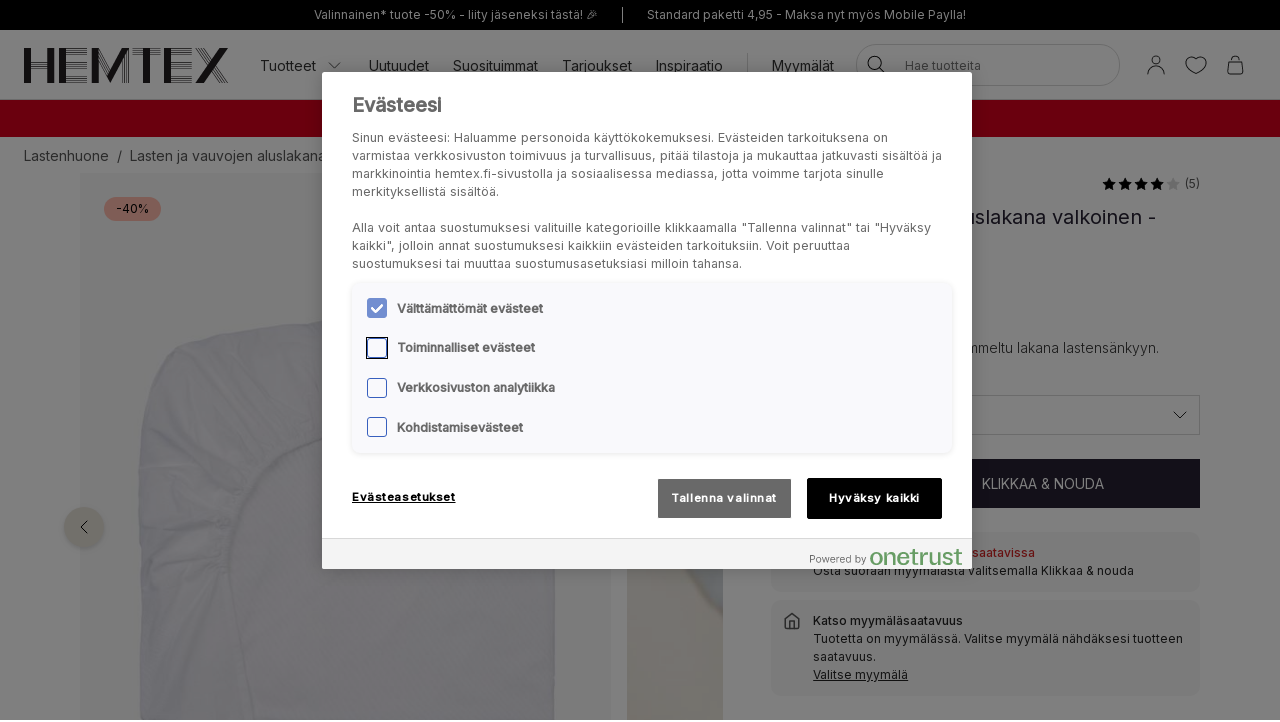

--- FILE ---
content_type: text/html; charset=utf-8
request_url: https://www.hemtex.fi/lastenhuone/lasten-ja-vauvojen-aluslakanat/baby-muotoonommeltu-aluslakana-valkoinen
body_size: 35069
content:

<!DOCTYPE html>
<html lang="fi">

<head>
    <meta charset="utf-8" />
    <meta name="viewport" content="width=device-width, initial-scale=1.0">

    <link rel="preconnect" href="https://fonts.gstatic.com" crossorigin>
    <link href="https://fonts.googleapis.com/css2?family=Inter:wght@300;400;500&display=swap" rel="stylesheet">


        <script type="text/javascript">
            !function (a, b, c, d, e, f, g, h) {
                a.RaygunObject = e, a[e] = a[e] || function () {
                    (a[e].o = a[e].o || []).push(arguments)
                }, f = b.createElement(c), g = b.getElementsByTagName(c)[0],
                    f.async = 1, f.src = d, g.parentNode.insertBefore(f, g), h = a.onerror, a.onerror = function (b, c, d, f, g) {
                        h && h(b, c, d, f, g), g || (g = new Error(b)), a[e].q = a[e].q || [], a[e].q.push({
                            e: g
                        })
                    }
            }(window, document, "script", "//cdn.raygun.io/raygun4js/raygun.min.js", "rg4js");
        </script>
        <script type="text/javascript">
            rg4js('apiKey', 'KhaRJejNY69m5M1rzbJUXw');
            rg4js('enableCrashReporting', true);
            rg4js('setVersion', '22.7.0');
            rg4js('options', {
                ignore3rdPartyErrors: true,
                ignoreAjaxError: true,
                ignoreAjaxAbort: true
            });
        </script>

    <link rel="apple-touch-icon" sizes="180x180" href="/favicons/Hemtex/apple-touch-icon.png">
    <link rel="icon" type="image/png" href="/favicons/Hemtex/favicon-32x32.png" sizes="32x32">
    <link rel="icon" type="image/png" href="/favicons/Hemtex/favicon-16x16.png" sizes="16x16">
    <link rel="manifest" href="/manifest">
    <link rel="mask-icon" href="/favicons/hemtex/safari-pinned-tab.svg" color="#ffffff">
    <link rel="shortcut icon" href="/favicons/Hemtex/favicon.ico">


    <title>Baby muotoonommeltu aluslakana valkoinen - Hemtex</title><!-- ssr chunks:  --><link rel="stylesheet" type="text/css" href="/assets/browser.bundle.9f36dabc16bbc6f1cfaa.css" />
<meta name="description" content="Helposti pedattava muotoonommeltu lakana lastensänkyyn." data-dynamic="1" />
<meta property="og:url" content="https://www.hemtex.fi:443/lastenhuone/lasten-ja-vauvojen-aluslakanat/baby-muotoonommeltu-aluslakana-valkoinen?v=205183120000" data-dynamic="1" />
<meta property="og:type" content="website" data-dynamic="1" />
<meta property="og:title" content="Baby muotoonommeltu aluslakana valkoinen" data-dynamic="1" />
<meta property="og:description" content="Helposti pedattava muotoonommeltu lakana lastensänkyyn." data-dynamic="1" />
<meta property="product:condition" content="new" data-dynamic="1" />
<meta property="product:retailer_item_id" content="205183120000" data-dynamic="1" />
<meta property="product:availability" content="in stock" data-dynamic="1" />
<meta property="product:price:amount" content="10.77" data-dynamic="1" />
<meta property="product:price:currency" content="EUR" data-dynamic="1" />
<meta property="og:image" content="https://www.hemtex.fi/globalassets/productimages/205183090000_2.jpg?ref=F68DDC22AE" data-dynamic="1" />

                <script>
                if (!('Promise' in window && Promise.prototype.finally)) {
                    document.write('<' + 'script src="/assets/polyfills.bundle.ee8841010759679e1316.js" onerror="window.rg4js&&window.rg4js(\'send\', new Error(\'Failed to load: /assets/polyfills.bundle.ee8841010759679e1316.js\'))"></' + 'script>');
                }
                </script>
                <script>
                window.scopeReady = new Promise(function (res, rej) { window.resolveScopeReady = res; window.rejectScopeReady = rej; });
                </script>
            <link rel="canonical" href="https://www.hemtex.fi:443/lastenhuone/lasten-ja-vauvojen-aluslakanat/baby-muotoonommeltu-aluslakana-valkoinen?v=205183120000" id="link-canonical" />
<script src="/assets/browser.bundle.d4f07f70d142c6a5142c.js" async></script>
<script src="/assets/vendor.chunk.57c2f911d1c9f878ce88.js" async></script>
<link rel="stylesheet" type="text/css" href="/assets/browser.bundle.9f36dabc16bbc6f1cfaa.css" />


    <style data-glitz>.a{min-height:100vh}.b{display:-webkit-box;display:-moz-box;display:-ms-flexbox;display:-webkit-flex;display:flex}.c{flex-direction:column;-webkit-box-orient:vertical;-webkit-box-direction:normal}.d{background-color:white}.e{font-family:inherit}.f{font-size:inherit}.g{font-style:inherit}.h{font-variant:inherit}.i{font-weight:inherit}.j{border-left-width:0}.k{border-right-width:0}.l{border-top-width:0}.m{border-bottom-width:0}.n{padding-left:0}.o{padding-right:0}.p{padding-top:0}.q{padding-bottom:0}.r{-webkit-user-select:none;-moz-user-select:none;-ms-user-select:none;user-select:none}.s{color:inherit}.t{text-decoration:none}.u{text-align:inherit}.v{background-color:transparent;background-color:initial}.z{position:absolute}.a0{top:0}.a1{left:16px}.a2{transform:translate(0, -100%)}.a3{opacity:0}.a4{pointer-events:none}.ac{justify-content:center;-webkit-box-pack:center}.ae{align-items:center;-webkit-box-align:center}.af{background-color:#000000}.ag{min-height:30px}.ah{color:#ffffff}.ai{padding-left:8px}.aj{padding-right:8px}.ak{padding-top:4px}.al{padding-bottom:4px}.am{min-height:16px}.an{font-size:12px}.ao{flex-grow:1;-webkit-box-flex:1}.az{text-decoration:inherit}.b4{display:block}.b5{text-align:center}.b8{margin-bottom:16px}.b9{padding-left:16px}.ba{padding-right:16px}.bb{padding-top:16px}.bc{padding-bottom:16px}.bd{color:#000000}.be{background-color:#F7F7F7}.bf{border-left-width:2px}.bg{border-left-style:solid}.bh{border-right-width:2px}.bi{border-right-style:solid}.bj{border-top-width:2px}.bk{border-top-style:solid}.bl{border-bottom-width:2px}.bm{border-bottom-style:solid}.bn{border-radius:8px}.bo{border-left-color:#D02323}.bp{border-right-color:#D02323}.bq{border-top-color:#D02323}.br{border-bottom-color:#D02323}.bs{color:#232323}.bt{background-color:#FFFFFF}.c1{position:-webkit-sticky;position:sticky}.c2{z-index:5}.c3{margin-left:auto}.c4{margin-right:auto}.c5{max-width:calc(100vw - 48px)}.c6{width:1366px}.c7{position:relative}.c8{height:70px}.c9{height:35px}.ca{width:auto}.cb{flex-basis:0}.cc{height:100%}.cd{margin-right:16px}.ce{margin-left:20px}.cf{font-size:14px}.ch{padding-top:8px}.ci{padding-bottom:8px}.cv{padding-left:12px}.cw{padding-right:12px}.cx{color:#333333}.cy{white-space:nowrap}.cz{flex-shrink:0}.d0{display:-webkit-inline-box;display:-moz-inline-box;display:-ms-inline-flexbox;display:-webkit-inline-flex;display:inline-flex}.d1{width:1em}.d2{height:1em}.d3{font-size:1.5em}.d4{stroke-width:1}.d5{margin-left:8px}.d6{width:1px}.d7{height:24px}.d8{background-color:#D8D8D8}.d9{margin-left:12px}.da{margin-right:12px}.db{flex-wrap:wrap;-webkit-box-lines:multiple}.dc{overflow:hidden}.de{height:auto}.df{width:100%}.dg{border-radius:20px}.dt{text-transform:inherit}.du{transition-property:color, background-color, border-color;-webkit-transition-property:color, background-color, border-color;-moz-transition-property:color, background-color, border-color}.dv{transition-duration:200ms}.dw{transition-timing-function:ease-out}.dx{line-height:1.5}.dy{font-size:16px}.dz{min-width:40px}.e0{border-radius:0}.e3{text-overflow:ellipsis}.e4{opacity:1}.e5{transform:scale(1)}.e6{transition-property:opacity, transform;-webkit-transition-property:opacity, transform;-moz-transition-property:opacity, transform}.e7{width:24px}.e8{fill:currentColor}.e9{background-color:transparent}.ea{outline-style:none}.eb{cursor:inherit}.ec{transition-property:color;-webkit-transition-property:color;-moz-transition-property:color}.ed{height:40px}.ee{border-radius:100%}.ef{transform:scale(0)}.eg{height:16px}.eh{width:16px}.ei{border-bottom-left-radius:20px}.ej{border-bottom-right-radius:20px}.ek{border-top-left-radius:20px}.el{border-top-right-radius:20px}.em{-webkit-filter:drop-shadow(0 2px 4px rgba(0, 0, 0, .1)) drop-shadow(0 2px 8px rgba(0, 0, 0, .05));filter:drop-shadow(0 2px 4px rgba(0, 0, 0, .1)) drop-shadow(0 2px 8px rgba(0, 0, 0, .05))}.en{transition-property:opacity;-webkit-transition-property:opacity;-moz-transition-property:opacity}.eo{max-height:calc(100vh - 60px)}.ep{transition-property:transform;-webkit-transition-property:transform;-moz-transition-property:transform}.eq{color:#FFFFFF}.er{background-color:#298546}.es{height:15px}.et{min-width:15px}.eu{top:calc(50% - 7px)}.ev{right:calc(50% - 19px)}.ew{font-size:10px}.ex{border-radius:100vw}.ey{background-color:#d6001c}.ez{margin-left:0}.f0{margin-right:0}.f1{margin-top:0}.f2{margin-bottom:0}.f3{color:#262133}.f4{text-decoration:underline}.f8{display:inline}.f9{max-width:100%}.fa{list-style:none}.fd{height:36px}.fe{color:#565656}.fj{display:inline-block}.fv{max-height:0}.fw{transition-property:max-height;-webkit-transition-property:max-height;-moz-transition-property:max-height}.fx{transition-duration:500ms}.fy{transition-timing-function:ease-in}.fz{will-change:max-height}.g0{width:1120px}.g1{display:-ms-grid;display:grid}.g2{grid-column-gap:48px}.g3{grid-template-columns:minmax(0, 3fr) minmax(0, 2fr);-ms-grid-columns:minmax(0, 3fr) minmax(0, 2fr)}.g4{order:1}.g5{margin-bottom:32px}.g6{margin-bottom:24px}.g9{-webkit-touch-callout:none}.ga{-khtml-user-select:none}.gb{-webkit-tap-highlight-color:transparent}.gc{will-change:transform}.gd{flex-grow:0;-webkit-box-flex:0}.ge{flex-basis:calc(85% - 16px)}.gi{cursor:pointer}.gj{transition-duration:300ms}.gk{object-fit:cover}.gl{object-position:center}.gm{right:calc(15% + 40px)}.gn{bottom:16px}.go{right:calc(15% + 16px)}.gp{padding-left:24px}.gq{padding-right:24px}.gr{padding-top:24px}.gs{padding-bottom:24px}.gx{left:24px}.gy{top:24px}.gz{bottom:unset}.h0{width:-webkit-fit-content;width:-moz-fit-content;width:fit-content}.h1{border-radius:12px}.h2{line-height:0}.h3{background-color:#FFBBAD}.h4{margin-bottom:8px}.h6{margin-top:-8px}.h7{margin-left:-8px}.ha{max-width:calc(33.3333% - 8px)}.hb{margin-top:8px}.hc{flex-basis:calc(33.3333% - 8px)}.hh{order:2}.hi{top:94px}.hj{justify-content:end;-webkit-box-pack:end}.hk{font-weight:400}.hl{line-height:1}.hm{color:#D8D8D8}.hn{margin-left:4px}.ho{font-size:20px}.hp{align-items:baseline;-webkit-box-align:baseline}.hr{margin-right:8px}.hs{font-weight:700}.ht{font-size:0.85em}.hu{text-decoration:line-through}.hv{font-weight:300}.hw{height:1px}.hx{margin-left:-1px}.hy{margin-right:-1px}.hz{margin-top:-1px}.i0{margin-bottom:-1px}.i1{-webkit-clip-path:inset(100%);clip-path:inset(100%)}.i2{clip:rect(0 0 0 0)}.i6{-webkit-appearance:none;-moz-appearance:none;appearance:none}.i8{min-width:100%}.i9{padding-right:40px}.ia{border-left-color:#D8D8D8}.ib{border-left-width:thin}.ic{border-right-color:#D8D8D8}.id{border-right-width:thin}.ie{border-top-color:#D8D8D8}.if{border-top-width:thin}.ig{border-bottom-color:#D8D8D8}.ih{border-bottom-width:thin}.ii{right:8px}.ij{border-left-width:1px}.ik{border-right-width:1px}.il{border-top-width:1px}.im{border-bottom-width:1px}.in{font-size:1em}.io{width:32px}.ip{-moz-appearance:textfield}.is{background-color:#262133}.iv{text-transform:uppercase}.iw{height:49px}.ix{padding-top:14px}.iy{padding-bottom:14px}.iz{align-items:start;-webkit-box-align:start}.j0{padding-top:12px}.j1{padding-bottom:12px}.j2{border-radius:10px}.j3{color:#D02323}.j4{font-weight:500}.j5{margin-bottom:4px}.j6{margin-left:16px}.j8{font-weight:bold}.jj{width:768px}.jk{display:initial}.jl{white-space:pre-line}.jm{list-style:inside}.jn{display:none}.jo{margin-top:24px}.jp{font-size:24px}.jq{margin-top:16px}.jr{margin-top:32px}.js{grid-template-columns:minmax(auto, 1fr) auto minmax(auto, 1fr);-ms-grid-columns:minmax(auto, 1fr) auto minmax(auto, 1fr)}.jt{grid-gap:16px}.ju{font-family:Austin,Inter,sans-serif}.k3{height:300px}.k4{background-color:#F9F9F9}.k6{position:fixed}.k7{width:23rem}.k8{max-width:calc(100% - 40px)}.k9{left:100%}.ka{margin-top:48px}.kb{background-color:#E6E1D8}.kc{padding-top:32px}.kd{padding-bottom:32px}.ke{justify-content:space-between;-webkit-box-pack:justify}.kf{flex-shrink:1}.kg{margin-right:32px}.ki{word-break:break-word}.kj{max-width:25%}.kk{text-align:left}.km{stroke-width:1.5}.kn{min-height:40px}.ko{left:50%}.kp{bottom:0}.kq{transform:translateX(-50%)}.kr{z-index:7}.w:not([disabled]){cursor:pointer}.x:disabled{opacity:0.4}.y:disabled{cursor:default}.a5:focus{outline-width:0}.a6:focus{outline-style:solid}.a7:focus{outline-color:#232323;outline-color:-webkit-focus-ring-color}.a8:focus{transform:translate(0, 0)}.a9:focus{z-index:6}.aa:focus{opacity:0}.ab:focus{pointer-events:none}.b0:focus{color:inherit}.b1:focus{text-decoration:inherit}.f5:focus{outline-color:#FFFFFF;outline-color:-webkit-focus-ring-color}.f6:focus{text-decoration:underline}.fq:focus{padding-top:8px}.fr:focus{padding-bottom:8px}.i7:focus{outline-style:none}.j7:focus{outline-color:#000000;outline-color:-webkit-focus-ring-color}.ap:not(:last-child):after{content:""}.aq:not(:last-child):after{border-right-style:solid}.ar:not(:last-child):after{border-right-width:1px}.as:not(:last-child):after{border-right-color:#FFFFFF}.at:not(:last-child):after{height:16px}.au:not(:last-child):after{margin-left:6px}.av:not(:last-child):after{margin-right:6px}.b2:active{color:inherit}.b3:active{text-decoration:inherit}.f7:active{text-decoration:underline}.ft:active{padding-top:8px}.fu:active{padding-bottom:8px}.b6:hover{color:inherit}.b7:hover{text-decoration:underline}.cg:hover{text-decoration:inherit}.fn:hover{padding-top:8px}.fo:hover{padding-bottom:8px}.it:hover{color:#FFFFFF}.iu:hover{background-color:#0F0D14}.bu:after{content:""}.bv:after{position:absolute}.bw:after{width:100%}.bx:after{bottom:0}.by:after{border-bottom-style:solid}.bz:after{border-bottom-width:1px}.c0:after{border-bottom-color:#D8D8D8}.fk:after{content:"  /  "}.fl:after{white-space:pre}.j9:after{left:0}.ja:after{right:0}.jb:after{height:1px}.jc:after{background-color:#D8D8D8}.jd:after{transition-property:transform;-webkit-transition-property:transform;-moz-transition-property:transform}.je:after{transition-duration:200ms}.jf:after{transition-timing-function:ease-out}.jg:after{will-change:transform}.jh:after{transform:none}.ji:after{transform:scaleX(0)}.jy:after{border-top-style:solid}.jz:after{border-top-width:1px}.k0:after{border-top-color:#D8D8D8}.cj::after{content:""}.ck::after{position:absolute}.cl::after{right:0}.cm::after{bottom:0}.cn::after{width:100%}.co::after{border-bottom-width:4px}.cp::after{border-bottom-style:solid}.cq::after{border-bottom-color:transparent}.cr::after{transition-property:border-color;-webkit-transition-property:border-color;-moz-transition-property:border-color}.cs::after{transition-duration:200ms}.ct::after{transition-timing-function:ease-out}.cu:hover::after{border-bottom-color:#5B5144}.dd:last-child{flex-grow:1;-webkit-box-flex:1}.h5:last-child{margin-bottom:0}.kh:last-child{margin-right:0}.fb:empty:before{content:" "}.fc:empty:before{white-space:pre}.fm:hover:hover{color:#565656}.fp:focus:hover{color:#565656}.fs:active:hover{color:#565656}.gf:before{content:""}.gg:before{float:left}.gh:before{padding-top:133.33333333333331%}.jv:before{border-top-style:solid}.jw:before{border-top-width:1px}.jx:before{border-top-color:#D8D8D8}.i3:focus-within{outline-width:0}.i4:focus-within{outline-style:solid}.i5:focus-within{outline-color:#232323;outline-color:-webkit-focus-ring-color}.iq::-webkit-outer-spin-button{-webkit-appearance:none}.ir::-webkit-inner-spin-button{-webkit-appearance:none}.k5:not(:first-child){margin-left:8px}</style><style data-glitz media="(min-width: 320px)">.ff{flex-wrap:nowrap;-webkit-box-lines:nowrap}.fg{overflow-x:auto}.fh{white-space:nowrap}.fi{-webkit-overflow-scrolling:touch}</style><style data-glitz media="(min-width: 1024px)">.ay{flex-grow:0;-webkit-box-flex:0}.dh{border-left-width:1px}.di{border-left-style:solid}.dj{border-left-color:#D8D8D8}.dk{border-right-width:1px}.dl{border-right-style:solid}.dm{border-right-color:#D8D8D8}.dn{border-top-width:1px}.do{border-top-style:solid}.dp{border-top-color:#D8D8D8}.dq{border-bottom-width:1px}.dr{border-bottom-style:solid}.ds{border-bottom-color:#D8D8D8}.e1{border-radius:inherit}.e2{height:inherit}.g7{flex-direction:row-reverse;-webkit-box-orient:horizontal;-webkit-box-direction:reverse}.g8{margin-bottom:40px}.gt{padding-left:24px}.gu{padding-right:24px}.gv{padding-top:24px}.gw{padding-bottom:24px}.h8{margin-top:-16px}.h9{margin-left:-16px}.hd{max-width:calc(33.3333% - 16px)}.he{margin-left:16px}.hf{margin-top:16px}.hg{flex-basis:calc(33.3333% - 16px)}.hq{font-size:18px}.k1{margin-top:48px}.k2{margin-bottom:48px}.kl{font-size:14px}.aw:not(:last-child):after{margin-left:24px}.ax:not(:last-child):after{margin-right:24px}</style>
<!-- Google Tag Manager -->
<script>(function(w,d,s,l,i){w[l]=w[l]||[];w[l].push({'gtm.start':
new Date().getTime(),event:'gtm.js'});var f=d.getElementsByTagName(s)[0],
j=d.createElement(s),dl=l!='dataLayer'?'&l='+l:'';j.async=true;j.src=
'https://metrics.hemtex.fi/gtm.js?id='+i+dl;f.parentNode.insertBefore(j,f);
})(window,document,'script','dataLayer','GTM-P6WZ2VJ');</script>
<!-- End Google Tag Manager -->    <script>
    (function (i, s, o, g, r, a, m) {
        i['VoyadoAnalyticsObject'] = r;
        i[r] = i[r] || function () { (i[r].q = i[r].q || []).push(arguments) }, i[r].l = 1 * new Date();
        a = s.createElement(o), m = s.getElementsByTagName(o)[0];
        a.async = 1;
        a.src = g;
        m.parentNode.insertBefore(a, m)
    })(window, document, 'script', 'https://assets.voyado.com/jsfiles/analytics_0.1.7.min.js', 'va');
    va("setTenant", "hemtex");
</script>            
    <script type="module" src="https://gallery.cevoid.com/index.js" defer></script>
    
</head>

<body>
<!-- Google Tag Manager (noscript) -->
<noscript><iframe src="https://metrics.hemtex.fi/ns.html?id=GTM-P6WZ2VJ"
height="0" width="0" style="display:none;visibility:hidden"></iframe></noscript>
<!-- End Google Tag Manager (noscript) -->

<div id="container"><div class="a b c d"><button type="button" class="e f g h i j k l m n o p q r s t u v w x y z a0 a1 a2 a3 a4 a5 a6 a7 a8 a9 aa ab">Siirry sisältöön</button><div class="b ac ae af ag ah ai aj ak al"><div class="b ae ac am an ao ap aq ar as at au av aw ax ay"><a class="s az a5 a6 a7 b0 b1 b2 b3 b4 ao b5 b6 b7" data-scope-link="true" href="/info/club-hemtex">Valinnainen* tuote -50% - liity jäseneksi tästä! 🎉</a></div><div class="b ae ac am an ao ap aq ar as at au av aw ax ay"><span class="b4 ao b5">Standard paketti 4,95 - Maksa nyt myös Mobile Paylla!</span></div></div><noscript class="b b8 b9 ba bb bc an bd be bf bg bh bi bj bk bl bm bn bo bp bq br b5">Näyttäisi siltä ettei selaimesi tue JavaScriptiä tai toiminto on estetty. JavaScript vaaditaan, jotta sivu voidaan näyttää.</noscript><div class="bs bt bu bv bw bx by bz c0 c1 a0 c2"><div class="c3 c4 c5 c6 c7 b ae c8"><a aria-label="Siirry aloitussivulle" class="a5 a6 a7" data-scope-link="true" href="/"><svg class="b4 c9 ca" id="Layer_1" data-name="Layer 1" viewBox="0 0 438 75.09"><path d="M526.41 1231.58l-22.75-42.65v-6.1l24.37 45.7-1.62 3zm-2.29 4.28l-20.46-38.36v-6.1l22.09 41.41-1.63 3zm-2.28 4.29l-18.18-34.09V1200l19.81 37.13-1.63 3.06zm42.33-59.78h-10.45l-25 46.93-25-46.93h-15v75.09h15v-46.93l17.52 32.85 7.51 14.08.66-1.24 4.44-8.33.12-.23 1.88-3.52.41-.76 17.52-32.85v46.93H555v-49.4l3.26-6.1v55.5h1.31v-58l3.25-6.1v64.06h1.32v-66.53l3.25-6.1v72.63h1.32v-75.09h-4.57zm217.31 0h-18.25l-16.79 24.33-16.79-24.33h-1.6l17.59 25.48-2 2.87-19.56-28.35h-1.6l20.36 29.5-2 2.87-22.35-32.37H717l23.14 33.52-2 2.87-25.14-36.39h-1.6l25.91 37.54-25.91 37.55h18.25l16.79-24.33 16.79 24.33h1.6L747.24 1230l2-2.86 19.57 28.35h1.6L750 1226l2-2.86 22.34 32.37h1.6l-23.14-33.53 2-2.86 25.12 36.39h1.6l-25.92-37.55 25.92-37.54zm-137.66 0v75.09h60.07v-1.32h-45v-3.25h45v-1.32h-45v-3.25h45V1245h-45v-3.26h45v-1.31h-45v-15h45v-1.31h-45v-3.26h45v-1.31h-45v-3.25h45v-1.3h-45v-3.25h45v-1.32h-45v-15h45v-1.32h-45v-3.25h45v-1.31h-45v-3.26h45v-1.31h-45v-3.26h45v-1.31h-60.07zm-225.26 0v75.09h60.07v-1.32h-45.05v-3.25h45.05v-1.32h-45.05v-3.25h45.05V1245h-45.05v-3.26h45.05v-1.31h-45.05v-15h45.05v-1.31h-45.05v-3.26h45.05v-1.31h-45.05v-3.25h45.05v-1.3h-45.05v-3.25h45.05v-1.32h-45.05v-15h45.05v-1.32h-45.05v-3.25h45.05v-1.31h-45.05v-3.26h45.05v-1.31h-45.05v-3.26h45.05v-1.31h-60.07zm180.21 0h-22.53v1.31h22.53v3.26h-22.53v1.31h22.53v3.26h-22.53v1.31h22.53v3.25h-22.53v1.32h22.53v60.07h15v-60.07h22.52v-1.32h-22.5v-3.25h22.52v-1.31h-22.52v-3.26h22.52v-1.31h-22.52v-3.26h22.52v-1.31h-37.54zM393.54 1215h-35v-3.25h35v3.25zm0 4.57h-35v-3.25h35v3.25zm0 4.57h-35v-3.26h35v3.26zm0-13.71h-35v-30h-15v75.09h15v-30h35v30h15v-75.09h-15v30z" transform="translate(-343.48 -1180.37)" fill="#231f20"></path></svg></a><div class="ao cb b cc"><div class="b c7 cc ao ae cd ce"><nav aria-label="main menu" class="b cc ao ae cf"><button type="button" class="e f g h i j k l m r u v w x y az b6 cg a5 a6 a7 b0 b1 b2 b3 b ae cc ch ci c7 cj ck cl cm cn co cp cq cr cs ct cu cv cw cx cy cz">Tuotteet<svg xmlns="http://www.w3.org/2000/svg" width="1em" height="1em" viewBox="0 0 24 24" fill="none" stroke="currentColor" stroke-width="2" stroke-linecap="round" stroke-linejoin="round" alt="" class="d0 d1 d2 d3 d4 d5"><polyline points="6 9 12 15 18 9"></polyline></svg></button><a id="menu-uutuudet" aria-expanded="false" class="az b6 cg a5 a6 a7 b0 b1 b2 b3 b ae cc ch ci c7 cj ck cl cm cn co cp cq cr cs ct cu cv cw cx cy cz" data-scope-link="true" href="/uutuudet">Uutuudet</a><a id="menu-tarjoukset/myydyimmat" aria-expanded="false" class="az b6 cg a5 a6 a7 b0 b1 b2 b3 b ae cc ch ci c7 cj ck cl cm cn co cp cq cr cs ct cu cv cw cx cy cz" data-scope-link="true" href="/tarjoukset/myydyimmat">Suosituimmat</a><a id="menu-tarjoukset" aria-expanded="false" class="az b6 cg a5 a6 a7 b0 b1 b2 b3 b ae cc ch ci c7 cj ck cl cm cn co cp cq cr cs ct cu cv cw cx cy cz" data-scope-link="true" href="/tarjoukset">Tarjoukset</a><a id="menu-inspiraatio" aria-expanded="false" class="az b6 cg a5 a6 a7 b0 b1 b2 b3 b ae cc ch ci c7 cj ck cl cm cn co cp cq cr cs ct cu cv cw cx cy cz" data-scope-link="true" href="/inspiraatio">Inspiraatio</a><div class="d6 d7 d8 d9 da"></div><div class="cc b db dc"><a class="az b6 cg a5 a6 a7 b0 b1 b2 b3 b ae cc ch ci c7 cj ck cl cm cn co cp cq cr cs ct cu cv cw cx cy cz dd" data-scope-link="true" href="/etsi-myymala">Myymälät</a></div></nav><form action="/search" class="c7 de c2"><div class="c7 b ae df de n o bt dg c2 dh di dj dk dl dm dn do dp dq dr ds"><button aria-label="Hae" type="submit" class="e g h i j k l m r t u v w x y bd dt d0 ae ac du dv dw a5 a6 a7 dx ch ci dy dz n o c7 e0 cc e1 e2"><span class="b ae ac dc cy e3 e4 e5 e6 dv dw"><svg width="1em" height="1em" alt="" class="d0 d3 d7 e7 e8" data-name="Layer 1" viewBox="0 0 44 36"><path d="M17.66 27.13a13 13 0 1113-13 13 13 0 01-13 13zm0-24.32A11.31 11.31 0 1029 14.12 11.32 11.32 0 0017.66 2.81z"></path><path d="M38.5 35.81a.82.82 0 01-.6-.25L25.74 23.4a.85.85 0 111.2-1.2L39.1 34.36a.85.85 0 010 1.2.82.82 0 01-.6.25z"></path></svg></span></button><input type="search" name="q" autoComplete="off" value="" placeholder="Hae tuotteita" maxLength="30" class="df j k l m s e9 ea eb ec dv dw a5 a6 a7 dx ed ch ci ai aj an dc cy e3"/><button aria-label="Selkeä haku" type="button" class="e g h i j k l m r t u v w x y bd dt ac a5 a6 a7 dx ch ci dy dz n o ee b ae a3 ef a4 de e6 dv dw"><svg width="1em" height="1em" alt="" class="d0 d3 e8 eg eh" data-name="Layer 1" viewBox="0 0 44 36"><path d="M8 32.9a.82.82 0 01-.6-.25.83.83 0 010-1.2l28.1-28.1a.85.85 0 011.2 1.2L8.55 32.65a.83.83 0 01-.55.25z"></path><path d="M36.05 32.9a.83.83 0 01-.6-.25L7.35 4.55a.85.85 0 011.2-1.2l28.1 28.1a.83.83 0 010 1.2.82.82 0 01-.6.25z"></path></svg></button></div><div class="a3 a4 ei ej ek el bt em en dv dw z a0 df eo dc"></div></form></div><nav class="b ae cc"><button aria-expanded="false" aria-label="Kirjaudu sisään / Rekisteröidy" data-test-id="open-login-button" type="button" class="e f g h i j k l m p q r s t u v w x y a5 a6 a7 b ae cc ai aj"><svg width="1em" height="1em" alt="" class="d0 d3 d7 e7 e8" data-name="Layer 1" viewBox="0 0 44 36"><path d="M22 16.81a8.08 8.08 0 118.08-8.08A8.08 8.08 0 0122 16.81zm0-14.46a6.38 6.38 0 106.38 6.38A6.38 6.38 0 0022 2.35zm15 33a.85.85 0 01-.85-.85 14.15 14.15 0 00-28.3 0 .85.85 0 01-1.7 0 15.85 15.85 0 0131.7 0 .85.85 0 01-.85.85z"></path></svg></button><button aria-expanded="false" aria-label="Suosikit" type="button" class="e f g h i j k l m p q r s t u v w x y a5 a6 a7 b ae cc ai aj"><div class="b e5 ep dv dw"><svg width="1em" height="1em" alt="" class="d0 d3 d7 e7 e8" data-name="Layer 1" viewBox="0 0 44 36"><path d="M22 34.35a1 1 0 01-.33-.06c-17-7-18.94-16.35-19-20A11.58 11.58 0 019.3 3.46c4.08-1.87 8.78-1 12.7 2.16 3.92-3.21 8.62-4 12.7-2.16a11.58 11.58 0 016.63 10.81c-.06 3.67-2 13-19 20a1 1 0 01-.33.08zM13.85 4.16A9.16 9.16 0 0010 5a9.86 9.86 0 00-5.64 9.23c.06 3.31 1.9 11.7 17.63 18.34 15.73-6.64 17.57-15 17.63-18.34A9.86 9.86 0 0034 5c-3.7-1.69-7.86-.83-11.42 2.36a.86.86 0 01-1.14 0 11.41 11.41 0 00-7.59-3.2z"></path></svg></div></button><button title="Ostoskorisi on tyhjä" aria-expanded="false" aria-label="Ostoskori" data-test-id="minicart-button" type="button" class="e f g h i j k l m p q r s t u v w x y a5 a6 a7 b ae cc ai aj c7"><svg width="1em" height="1em" alt="" class="d0 d3 d7 e7 e8" data-name="Layer 1" viewBox="0 0 44 36"><path d="M20.77 35.35h-9a5.6 5.6 0 01-4.42-1.86 7 7 0 01-1.19-5.08l1.9-15.91a.84.84 0 01.84-.75h23.67a.84.84 0 01.84.75l1.92 16a6.88 6.88 0 01-1.19 5 5.58 5.58 0 01-4.4 1.86zM9.66 13.45L7.83 28.66a5.24 5.24 0 00.82 3.75 4 4 0 003.12 1.24h18a4 4 0 003.1-1.24 5.27 5.27 0 00.83-3.72l-1.88-15.24zm18.06-4.12a.85.85 0 01-.85-.85 6.14 6.14 0 00-12.27 0 .85.85 0 01-1.7 0 7.84 7.84 0 0115.67 0 .85.85 0 01-.85.85z"></path></svg><div class="eq er z es et eu ev ew b5 ex ef ep dv dw">0</div></button></nav></div></div></div><div class=""><div><div class="ai aj ch ci dc ey ah"><div class="c3 c4 c5 c6 cf b5"><div><p class="ez f0 f1 f2"><strong><span style="color:#ffffff"><a style="text-decoration:none" class="f3 f4 b6 b7 a5 a6 f5 b0 f6 b2 f7 f8" data-scope-link="true" href="/alennettu-hinta"><span style="color:#ffffff">SALE - lukuisat tuotteet jopa -70%* </span></a>| <a style="text-decoration:none" class="f3 f4 b6 b7 a5 a6 f5 b0 f6 b2 f7 f8" data-scope-link="true" href="/verhot"><span style="color:#ffffff">Valitut verhot 2 for 1</span></a></span></strong></p></div></div></div></div></div><div id="content-container" class="b ao"><main class="c3 c4 f9 df"><div class="c3 c4 c5 c6"><ul class="ez f0 f1 f2 n o p q fa b fb fc fd cf fe db ff fg fh fi"><li class="fj ch ci fk fl"><a class="s az fm b6 cg fn fo ch ci fp a5 a6 a7 b0 b1 fq fr fs b2 b3 ft fu" data-scope-link="true" href="/lastenhuone">Lastenhuone</a></li><li class="fj ch ci fe"><a class="s az fm b6 cg fn fo ch ci fp a5 a6 a7 b0 b1 fq fr fs b2 b3 ft fu" data-scope-link="true" href="/lastenhuone/lasten-ja-vauvojen-aluslakanat">Lasten ja vauvojen aluslakanat</a></li></ul></div><div class="c3 c4 f9 df"><div></div><div><div class="c3 c4 f9 c6"><div class="fv dc fw fx fy fz"></div></div><div class="c3 c4 c5 g0 g1 g2 g3 c7"><div class="g4"><div class="c3 c4 f9 df g5"><div class="c7 c b g6 g7 g8"><div class="c7 df c4 c3"><div class="df dc"><div class="b r g9 ga gb gc"><div class="c7 gd cz ge cd"><div class="dc gf gg gh c7 b4 df cc gi"><img fetchpriority="high" alt="Muotoonommeltu aluslakana valkoinen - 60x120x15 cm valkoinen - 1" srcSet="/globalassets/productimages/205183090000_2.jpg?ref=F68DDC22AE&amp;w=1180&amp;bgcolor=F7F7F7&amp;borderwidth=118&amp;mode=pad&amp;h=1573 2x" src="/globalassets/productimages/205183090000_2.jpg?ref=F68DDC22AE&amp;w=590&amp;bgcolor=F7F7F7&amp;borderwidth=59&amp;mode=pad&amp;h=787" class="f9 en gj fy z df cc gk gl"/></div></div><div class="c7 gd cz ge cd"><div class="dc gf gg gh c7 b4 df cc gi"><img alt="Muotoonommeltu aluslakana valkoinen - 60x120x15 cm valkoinen - 2" class="f9 en gj fy a3 z df cc gk gl"/></div></div><div class="c7 gd cz ge cd"><div class="dc gf gg gh c7 b4 df cc gi"><img alt="Muotoonommeltu aluslakana valkoinen - 60x120x15 cm valkoinen - 3" class="f9 en gj fy a3 z df cc gk gl"/></div></div><div class="c7 gd cz ge cd"><div class="dc gf gg gh c7 b4 df cc gi"><img alt="Muotoonommeltu aluslakana valkoinen - 60x120x15 cm valkoinen - 4" class="f9 en gj fy a3 z df cc gk gl"/></div></div></div></div></div><span class="z f3 gm gn">1 / 4</span><button data-test-id="toggle-wishlist-item-button" title="Lisää suosikkeihin" as="8" type="button" class="e f g h i j k l m r s t u v w x y a5 a6 a7 z a0 go gp gq gr gs gt gu gv gw"><span class="b ae ac dc cy e3 e4 e5 e6 dv dw"><svg width="1em" height="1em" alt="" class="d0 d3 d7 e7 e8" data-name="Layer 1" viewBox="0 0 44 36"><path d="M22 34.35a1 1 0 01-.33-.06c-17-7-18.94-16.35-19-20A11.58 11.58 0 019.3 3.46c4.08-1.87 8.78-1 12.7 2.16 3.92-3.21 8.62-4 12.7-2.16a11.58 11.58 0 016.63 10.81c-.06 3.67-2 13-19 20a1 1 0 01-.33.08zM13.85 4.16A9.16 9.16 0 0010 5a9.86 9.86 0 00-5.64 9.23c.06 3.31 1.9 11.7 17.63 18.34 15.73-6.64 17.57-15 17.63-18.34A9.86 9.86 0 0034 5c-3.7-1.69-7.86-.83-11.42 2.36a.86.86 0 01-1.14 0 11.41 11.41 0 00-7.59-3.2z"></path></svg></span></button><div class="z gx gy gz"><div class="b ae d7 h0 cv cw h1 an h2 bd h3 h4 h5">-40%</div></div></div><div class="b ac ci db h6 h7 h8 h9"><div class="b c7 ha d5 hb ao hc hd he hf hg"><div class="dc gf gg gh c7 b gi df cc"><img alt="Muotoonommeltu aluslakana valkoinen - 60x120x15 cm valkoinen - 1 - Pikkukuva" class="f9 en gj fy a3 z df cc gk gl"/></div></div><div class="b c7 ha d5 hb ao hc hd he hf hg"><div class="dc gf gg gh c7 b gi df cc"><img alt="Muotoonommeltu aluslakana valkoinen - 60x120x15 cm valkoinen - 2 - Pikkukuva" class="f9 en gj fy a3 z df cc gk gl"/></div></div></div></div></div><div class="hh"><section class="c3 c4 f9 df g5 c1 hi"><div class="f3"><div class="b hj"><h4 class="f1 f2 hk dc e3 cy cf ao">Baby, <a class="s az b6 b7 a5 a6 a7 b0 f6 b2 f7" data-scope-link="true" href="/little-roomies">Little Roomies</a></h4><button type="button" class="e f g h i j k l m n o p q r s t u v w x y a5 a6 a7"><div class="b ae hl"><div class="b ae"><span class="b ae cc"><svg width="1em" height="1em" alt="" class="d0 d3 e8 eg eh bd" data-name="Layer 1" viewBox="0 0 44 36"><path d="M22.5 1.52l5.2 10.53 11.61 1.69-8.4 8.19 1.98 11.57-10.39-5.46-10.39 5.46 1.98-11.57-8.4-8.19 11.61-1.69 5.2-10.53z"></path><path d="M32.89 34.35a.76.76 0 01-.39-.1L22.5 29l-10 5.25a.84.84 0 01-.89-.06.87.87 0 01-.34-.83l1.91-11.13-8.09-7.89a.84.84 0 01.48-1.44l11.17-1.63 5-10.12a.88.88 0 011.52 0l5 10.12 11.17 1.63a.84.84 0 01.48 1.44l-8.09 7.89 1.91 11.13a.87.87 0 01-.34.83.9.9 0 01-.5.16zM22.5 27.19a.82.82 0 01.4.1L31.76 32l-1.69-9.88a.85.85 0 01.24-.75l7.18-7-9.92-1.44a.86.86 0 01-.64-.47l-4.43-9-4.43 9a.86.86 0 01-.64.47l-9.92 1.4 7.18 7a.85.85 0 01.24.75L13.24 32l8.86-4.66a.82.82 0 01.4-.15z"></path></svg></span><span class="b ae cc"><svg width="1em" height="1em" alt="" class="d0 d3 e8 eg eh bd" data-name="Layer 1" viewBox="0 0 44 36"><path d="M22.5 1.52l5.2 10.53 11.61 1.69-8.4 8.19 1.98 11.57-10.39-5.46-10.39 5.46 1.98-11.57-8.4-8.19 11.61-1.69 5.2-10.53z"></path><path d="M32.89 34.35a.76.76 0 01-.39-.1L22.5 29l-10 5.25a.84.84 0 01-.89-.06.87.87 0 01-.34-.83l1.91-11.13-8.09-7.89a.84.84 0 01.48-1.44l11.17-1.63 5-10.12a.88.88 0 011.52 0l5 10.12 11.17 1.63a.84.84 0 01.48 1.44l-8.09 7.89 1.91 11.13a.87.87 0 01-.34.83.9.9 0 01-.5.16zM22.5 27.19a.82.82 0 01.4.1L31.76 32l-1.69-9.88a.85.85 0 01.24-.75l7.18-7-9.92-1.44a.86.86 0 01-.64-.47l-4.43-9-4.43 9a.86.86 0 01-.64.47l-9.92 1.4 7.18 7a.85.85 0 01.24.75L13.24 32l8.86-4.66a.82.82 0 01.4-.15z"></path></svg></span><span class="b ae cc"><svg width="1em" height="1em" alt="" class="d0 d3 e8 eg eh bd" data-name="Layer 1" viewBox="0 0 44 36"><path d="M22.5 1.52l5.2 10.53 11.61 1.69-8.4 8.19 1.98 11.57-10.39-5.46-10.39 5.46 1.98-11.57-8.4-8.19 11.61-1.69 5.2-10.53z"></path><path d="M32.89 34.35a.76.76 0 01-.39-.1L22.5 29l-10 5.25a.84.84 0 01-.89-.06.87.87 0 01-.34-.83l1.91-11.13-8.09-7.89a.84.84 0 01.48-1.44l11.17-1.63 5-10.12a.88.88 0 011.52 0l5 10.12 11.17 1.63a.84.84 0 01.48 1.44l-8.09 7.89 1.91 11.13a.87.87 0 01-.34.83.9.9 0 01-.5.16zM22.5 27.19a.82.82 0 01.4.1L31.76 32l-1.69-9.88a.85.85 0 01.24-.75l7.18-7-9.92-1.44a.86.86 0 01-.64-.47l-4.43-9-4.43 9a.86.86 0 01-.64.47l-9.92 1.4 7.18 7a.85.85 0 01.24.75L13.24 32l8.86-4.66a.82.82 0 01.4-.15z"></path></svg></span><span class="b ae cc"><svg width="1em" height="1em" alt="" class="d0 d3 e8 eg eh bd" data-name="Layer 1" viewBox="0 0 44 36"><path d="M22.5 1.52l5.2 10.53 11.61 1.69-8.4 8.19 1.98 11.57-10.39-5.46-10.39 5.46 1.98-11.57-8.4-8.19 11.61-1.69 5.2-10.53z"></path><path d="M32.89 34.35a.76.76 0 01-.39-.1L22.5 29l-10 5.25a.84.84 0 01-.89-.06.87.87 0 01-.34-.83l1.91-11.13-8.09-7.89a.84.84 0 01.48-1.44l11.17-1.63 5-10.12a.88.88 0 011.52 0l5 10.12 11.17 1.63a.84.84 0 01.48 1.44l-8.09 7.89 1.91 11.13a.87.87 0 01-.34.83.9.9 0 01-.5.16zM22.5 27.19a.82.82 0 01.4.1L31.76 32l-1.69-9.88a.85.85 0 01.24-.75l7.18-7-9.92-1.44a.86.86 0 01-.64-.47l-4.43-9-4.43 9a.86.86 0 01-.64.47l-9.92 1.4 7.18 7a.85.85 0 01.24.75L13.24 32l8.86-4.66a.82.82 0 01.4-.15z"></path></svg></span><span class="b ae cc"><svg width="1em" height="1em" alt="" class="d0 d3 e8 eg eh hm" data-name="Layer 1" viewBox="0 0 44 36"><path d="M22.5 1.52l5.2 10.53 11.61 1.69-8.4 8.19 1.98 11.57-10.39-5.46-10.39 5.46 1.98-11.57-8.4-8.19 11.61-1.69 5.2-10.53z"></path><path d="M32.89 34.35a.76.76 0 01-.39-.1L22.5 29l-10 5.25a.84.84 0 01-.89-.06.87.87 0 01-.34-.83l1.91-11.13-8.09-7.89a.84.84 0 01.48-1.44l11.17-1.63 5-10.12a.88.88 0 011.52 0l5 10.12 11.17 1.63a.84.84 0 01.48 1.44l-8.09 7.89 1.91 11.13a.87.87 0 01-.34.83.9.9 0 01-.5.16zM22.5 27.19a.82.82 0 01.4.1L31.76 32l-1.69-9.88a.85.85 0 01.24-.75l7.18-7-9.92-1.44a.86.86 0 01-.64-.47l-4.43-9-4.43 9a.86.86 0 01-.64.47l-9.92 1.4 7.18 7a.85.85 0 01.24.75L13.24 32l8.86-4.66a.82.82 0 01.4-.15z"></path></svg></span></div><span class="b hn an fe">(5)</span></div></button></div><h1 class="hb b8 hk ho">Muotoonommeltu aluslakana valkoinen - 60x120x15 cm</h1></div><div class="b c"><span class="hp d0 dy hq b8"><span class="hr hs"><span class="ht">Nyt<!-- --> </span>10,77 €</span><span class="fe ht hr hu">Ennen <!-- -->10,77 €</span></span><div class="b8"><klarna-placement data-key="credit-promotion-badge" data-locale="fi-FI" data-purchase-amount="1077"></klarna-placement></div></div><div class="b8 cf hv cx">Helposti pedattava muotoonommeltu lakana lastensänkyyn. <button type="button" class="e f g h i j k l m n o p q r u v w x y f3 f4 b6 b7 a5 a6 a7 b0 f6 b2 f7 f8">Lue lisää</button></div><label for="variant-selector-element" class="z d6 hw hx hy hz i0 n o p q j k l m i1 i2 dc">Valitse variantti</label><div class="c7 d0 ae i3 i4 i5 df g6 f1"><select id="variant-selector-element" data-test-id="variant-selector-element" class="i6 e g h i s v a5 i7 dx ed b9 ch ci dy i8 i9 ia bg ib ic bi id ie bk if ig bm ih"><option value="205183090000">Koko: 40x90 cm</option><option selected="" value="205183120000">Koko: 60x120x15 cm</option><option value="205183170000">Koko: 75x170 cm</option></select><svg xmlns="http://www.w3.org/2000/svg" width="1em" height="1em" viewBox="0 0 24 24" fill="none" stroke="currentColor" stroke-width="2" stroke-linecap="round" stroke-linejoin="round" alt="" class="d0 d1 d2 d3 d4 z ii a4 ep dv dw"><polyline points="6 9 12 15 18 9"></polyline></svg></div><div class="b c"><div class="b ao g6"><div class="b ae ac cd ia ij bg ic ik bi ie il bk ig im bm"><span class="d0 ae d5 hr"><button aria-label="Vähennä määrää" type="button" class="e f g h i j k l m n o p q r s t u v w x y a5 a6 a7"><svg xmlns="http://www.w3.org/2000/svg" width="1em" height="1em" viewBox="0 0 24 24" fill="none" stroke="currentColor" stroke-width="2" stroke-linecap="round" stroke-linejoin="round" alt="" class="d0 d1 d2 d4 in gi"><line x1="5" y1="12" x2="19" y2="12"></line></svg></button><label class="b ez f0 f1 f2"><span class="z d6 hw hx hy hz i0 n o p q j k l m i1 i2 dc">Määrä</span><input type="number" value="1" class="n o p q j k l m s e9 ea eb ec dv dw a5 a6 a7 io b5 d5 hr ip iq ir"/></label><button aria-label="Lisää määrää" type="button" class="e f g h i j k l m n o p q r s t u v w x y a5 a6 a7"><svg xmlns="http://www.w3.org/2000/svg" width="1em" height="1em" viewBox="0 0 24 24" fill="none" stroke="currentColor" stroke-width="2" stroke-linecap="round" stroke-linejoin="round" alt="" class="d0 d1 d2 d4 in gi"><line x1="12" y1="5" x2="12" y2="19"></line><line x1="5" y1="12" x2="19" y2="12"></line></svg></button></span></div><button type="button" class="e g h i j k l m r t u w x y eq is it iu iv d0 ae ac du dv dw a5 a6 a7 dx iw gp gq ix iy cf ao">Klikkaa &amp; Nouda</button></div></div><div class="b c g6"><div class="b iz h4 cv cw j0 j1 an be j2"><svg xmlns="http://www.w3.org/2000/svg" width="1em" height="1em" viewBox="0 0 24 24" fill="none" stroke="currentColor" stroke-width="2" stroke-linecap="round" stroke-linejoin="round" alt="" class="d0 d1 d2 d3 cz j3"><circle cx="12" cy="12" r="10"></circle><line x1="15" y1="9" x2="9" y2="15"></line><line x1="9" y1="9" x2="15" y2="15"></line></svg><div class="d9 an j4"><div class="j3">Verkkokaupan varasto - Ei saatavissa</div><div class="hk">Osta suoraan myymälästä valitsemalla Klikkaa &amp; nouda</div></div></div><button type="button" class="e g h i j k l m r s t u w x y a5 a6 a7 b iz h4 cv cw j0 j1 an be j2"><svg xmlns="http://www.w3.org/2000/svg" width="1em" height="1em" viewBox="0 0 24 24" fill="none" stroke="currentColor" stroke-width="2" stroke-linecap="round" stroke-linejoin="round" alt="" class="d0 d1 d2 d3 cz fe"><path d="M3 9l9-7 9 7v11a2 2 0 0 1-2 2H5a2 2 0 0 1-2-2z"></path><polyline points="9 22 9 12 15 12 15 22"></polyline></svg><div class="d9 an j4"><div class="s">Katso myymäläsaatavuus</div><div class="hk">Tuotetta on myymälässä. Valitse myymälä nähdäksesi tuotteen saatavuus.<div class="f4">Valitse myymälä</div></div></div></button></div><div class="h4 b9 ba bb bc ij bg ia ik bi ic il bk ie im bm ig j2 an h5"><h3 class="j4 an j5">Lastentuotteet -40%</h3><p class="ez f0 f1 f2 an">Koskee normaalihintaisia tuotteita 15.2.2026 asti. Ei voi yhdistää muihin tarjouksiin. </p></div></section></div></div><div class="c3 c4 f9 df g5"><div><div class="bd be"><div class="b c gr gs"><div class="c3 c4 c5 g0"><div class="b ac g6"><div class="c7 j6 cd"><button type="button" class="e f g h j k l m n o r s t u v w x y a5 a6 j7 ak al j8 bu bv bx j9 ja jb jc jd je jf jg jh">Lisätiedot</button></div><div class="c7 j6 cd"><button type="button" class="e f g h i j k l m n o r s t u v w x y a5 a6 j7 ak al bu bv bx j9 ja jb jc ji jd je jf jg">Tuotearviot (5)</button></div><div class="c7 j6 cd"><button type="button" class="e f g h i j k l m n o r s t u v w x y a5 a6 j7 ak al bu bv bx j9 ja jb jc ji jd je jf jg">Hoito-ohjeet</button></div><div class="c7 j6 cd"><button type="button" class="e f g h i j k l m n o r s t u v w x y a5 a6 j7 ak al bu bv bx j9 ja jb jc ji jd je jf jg">Toimitustavat</button></div><div class="c7 j6 cd"><button type="button" class="e f g h i j k l m n o r s t u v w x y a5 a6 j7 ak al bu bv bx j9 ja jb jc ji jd je jf jg">Sertifikaatit</button></div></div></div><div class="c3 c4 c5 jj"><div class="jk"><div class="b8 ai aj cf"><div class="b8 jl">Helposti pedattava muotoonommeltu lakana lastensänkyyn. 100 % ekologista puuvillaa. Koko 60x120x15 cm.</div><ul class="ez f0 f1 f2 n o p q b c jm"><li>Väri: valkoinen</li><li>Pituus: 120 cm</li><li>Leveys: 60 cm</li><li>Korkeus: 15 cm</li><li>Paino: 150 g</li><li>Materiaali: 100% puuvilla</li><li>Merkinnät &amp; sertifikaatit: Global Organic Textile Standard (GOTS), Oekotex standard 100</li><li>Tuotenumero: 183392000</li></ul></div></div><div class="jn"><div id="testfreaks-reviews" class="b8 ai aj cf"></div></div><div class="jn"><div class="b8 ai aj cf"><ul class="ez f0 f1 f2 n o p q b c jm"><li>Ei saa valkaista</li><li>Kuivausrumpu 2 pistettä</li><li>Silitys, 3 pistettä max. 200°C</li><li>Konepesu 60 astetta</li><li>Ei kemiallista pesua</li></ul></div></div><div class="jn"><div class="b8 ai aj cf"><div class=""><p class="jo g6"><span data-ccp-props="{&quot;134233117&quot;:true,&quot;134233118&quot;:true,&quot;201341983&quot;:2,&quot;335559739&quot;:150,&quot;335559740&quot;:240}">Huomioi, että eri tuotteilla voi olla eri palautuskäytännöt, lue lisää palautuksista <a class="f3 f4 b6 b7 a5 a6 j7 b0 f6 b2 f7 f8" data-scope-link="true" href="/info/verkkokaupan-sopimusehdot">tästä</a>.</span></p>
<h2 class="j4 jp jq b8"><strong>TOIMITUKSET</strong><span data-ccp-props="{&quot;201341983&quot;:0,&quot;335559739&quot;:160,&quot;335559740&quot;:259}"> <br/></span></h2>
<p class="jo g6"><span data-contrast="none"><strong>HEMTEX-MYYMÄLÄÄN – AINA ILMAISEKSI* </strong></span><span data-ccp-props="{&quot;201341983&quot;:0,&quot;335559739&quot;:160,&quot;335559740&quot;:259}"> </span></p>
<ul>
<li><span data-contrast="none"> <strong>KLIKKAA &amp; NOUDA - 3 tunnissa, pakkaamme niin pian kuin mahdollista<br/></strong></span><span data-contrast="none"><span data-contrast="none">Varaa haluamasi tuotteet Hemtex-myymälästä ja nouda ne jo 3 tunnin kuluttua. Korkeasesongin vuoksi viiveitä voi esiintyä, kiitos, että ymmärrät. Voit maksaa tilauksen etukäteen verkkokaupassa tai myymälässä noudon yhteydessä. Varauksesi säilyy 48 h pakkaamisesta | Verkossa maksettu tilaus säilyy korkeasesongin aikana <strong>7 vrk, muutoin 14 vrk - noudathan tilauksesi niin pian kuin mahdollista</strong>. ❤️ Huomioithan, että jos tilaamiasi tuotteita ei pystytä pakkaamaan tuotepuutoksen vuoksi ei tilauksesi automaattisesti siirry keskusvarastolle, vaan hyvitämme tuotepuutoksen tilaukseltasi, mikäli maksoit sen etukäteen verkossa.</span></span></li>
<li><span data-contrast="none"> <strong>TOIMITUS MYYMÄLÄÄN</strong></span><br/><span data-contrast="none">Jos haluamiasi tuotteita ei löydy lähimyymälästäsi, voit tilata ne sinne keskusvarastoltamme valitsemalla kassalla nouto myymälästä. Toimitusaika poikkeukasellisesti 7-10</span> työpäivää. Tällä hetkellä kaikkia keskusvaraston tuotteita ei voi tilata myymälöihin. Postipakettivaihtoehto toimii normaalisti.</li>
</ul>
<p class="jo g6">* Ei koske huonekaluja. Huonekalujen toimitus myymälään maksaa 9,90 €. Tätä maksua ei palauteta, mikäli asiakas palauttaa tuotteet.</p>
<p class="jo g6"><span data-contrast="none"><strong>TOIMIPISTEESEEN: POSTI 4,95/ ILMAISEKSI </strong></span> <br/><span data-contrast="none">Ilmainen toimitus klubilaisille yli 70 €:n tilauksiin.</span> <br/><span data-contrast="none">Toimitusaika poikkeuksellisesti 7-10 työpäivää.</span></p>
<p class="jo g6"><span data-contrast="none"><strong>POSTIN KOTIINKULJETUS: </strong></span></p>
<ul>
<li><span data-contrast="none"><strong>Posti Standard 12,95 €</strong></span> <strong>/ suuremmat paketit 15,95</strong> €<br/><span data-contrast="none">Toimitusaika poikkeuksellisesti 7-10 työpäivää.<br/></span>Postin Kotipaketti -palvelulla päiväsaikaan.<span data-ccp-props="{&quot;134233279&quot;:true,&quot;201341983&quot;:0,&quot;335559739&quot;:160,&quot;335559740&quot;:259}"> <br/><br/></span></li>
<li><strong>Suurille huonekaluille alk. 149,00 €<br/></strong><span data-contrast="none">Toimitusaika poikkeuksellisesti 7-10 työpäivää.</span> <br/><span data-contrast="none">Toimitetaan </span>päiväsaikaan.<span data-ccp-props="{&quot;134233279&quot;:true,&quot;201341983&quot;:0,&quot;335559739&quot;:160,&quot;335559740&quot;:259}"> </span></li>
</ul>
<p class="jo g6"><span data-contrast="none">Huomioithan, että jotkin tuotteistamme voidaan toimittaa vain myymälään tai kotiinkuljetuksella. Ostoskorivaiheessa kassalla näet, mitkä vaihtoehdot ovat tilauksellesi tarjolla.</span></p>
<p class="jo g6"><strong>Noutamaton paketti</strong></p>
<p class="jo g6">Pakettisi säilyy valitsemassasi Postin noutopisteessä 7 vuorokautta. Huomioithan, että veloitamme 15 euroa (sis. alv.) posti- ja käsittelykuluja noutamattomista postipaketeista, jotka palautuvat meille Postin noutopisteestä. Maksu veloitetaan samalla tavalla, jolla tilauksesi tehtiin. Mikäli kadut ostostasi sen jälkeen, kun se on sinulle lähetetty, nouda pakettisi normaalisti ja tee sen jälkeen palautus. Muutoin pakettisi palautuu meille noutamattomana ja perimme noutamattoman paketin palautuskulun automaattisesti.</p>
<h2 class="j4 jp jq b8"><span data-contrast="none"><strong>PALAUTUKSET</strong> </span></h2>
<p class="jo g6"><span style="font-weight:bold">Sinulla on hyvin aikaa vaihtaa lahjasi! </span></p>
<p class="jo g6">Sinulla on 30 päivän vaihto- ja palautusoikeus*.</p>
<p class="jo g6"><strong>Näin palautat myymälään:</strong> <br/><span data-contrast="none">Ota tuotteet ja pakkaukset mukaan myymälään ja anna puhelinnumerosi.<br/></span>Myymäläpalautus on aina ilmaista.<span data-ccp-props="{&quot;134233117&quot;:true,&quot;134233118&quot;:true,&quot;201341983&quot;:2,&quot;335559739&quot;:150,&quot;335559740&quot;:240}"> Huomioi, että eri tuotteilla voi olla eri palautuskäytännöt, lue lisää palautuksista <a class="f3 f4 b6 b7 a5 a6 j7 b0 f6 b2 f7 f8" data-scope-link="true" href="/info/verkkokaupan-sopimusehdot">tästä</a>.</span></p>
<p class="jo g6"><span data-contrast="none"><strong>Näin postitat palautuksen:</strong></span><span data-contrast="none"> </span> <br/>Jos haluat palauttaa postitse tilaamiasi tuotteita pakettina, siirry osoitteeseen <a class="f3 f4 b6 b7 a5 a6 a7 b0 f6 b2 f7 f8 f3 f4 b6 b7 a5 a6 j7 b0 f6 b2 f7 f8" data-scope-link="true" href="/palautus">hemtex.fi/palautus</a>. <span data-ccp-props="{&quot;134233117&quot;:true,&quot;134233118&quot;:true,&quot;201341983&quot;:2,&quot;335559739&quot;:150,&quot;335559740&quot;:240}">Huomioi, että eri tuotteilla voi olla eri palautuskäytännöt, lue lisää palautuksista <a class="f3 f4 b6 b7 a5 a6 j7 b0 f6 b2 f7 f8" data-scope-link="true" href="/info/verkkokaupan-sopimusehdot">tästä</a>.</span></p>
<p class="jo g6"><span data-contrast="none"><strong>*Huomioithan, että eri tuotteillamme voi olla eri palautusoikeus</strong> esimerkiksi hygieniasyistä (tyynyt, peitot ja vuodevaatteet) tai koon vuoksi. Postin toimittamat suuret tuotteet ja huonekalut sekä tuotteet, joiden koko ylittää 120 cm voi palauttaa vain myymälään. Collicaren toimittamat huonekalut palautetaan Collicarella. Katso täydelliset palautusehdot <a class="f3 f4 b6 b7 a5 a6 j7 b0 f6 b2 f7 f8" data-scope-link="true" href="/info/verkkokaupan-sopimusehdot">tästä (kohta 10.)</a>.<br/></span></p></div></div></div><div class="jn"><div class="b8 ai aj cf"><div class=""></div></div></div></div></div></div></div></div><div class="jr g5 b5"><div class="c3 c4 c5 c6"><div id="js-flowbox"></div></div></div><div class="c3 c4 f9 df g5"><div class="c3 c4 f9 c6"></div></div><div class="c3 c4 f9 df g5"><div class="c3 c4 f9 c6"><h2 class="jp g1 js ae b5 jt ju j4 gf jv jw jx bu jy jz k0 jo g6 k1 k2">Saman kategorian suosikkituotteita</h2><div class="c3 c4 f9 df g5"><div class="b"><div class="b k3 k4 cb ao cz k5"></div><div class="b k3 k4 cb ao cz k5"></div><div class="b k3 k4 cb ao cz k5"></div><div class="b k3 k4 cb ao cz k5"></div><div class="b k3 k4 cb ao cz k5"></div></div></div></div></div><div class="c7"><div><div><div><div aria-hidden="true" class="k6 a0 cc k7 k8 bt gc k9 b c"></div></div></div></div></div></div></div></main></div><div class="bk il ie gr ka"><div id="testfreaks-seller-reviews" class="c3 c4 f9 c6"></div></div><footer class="kb f3"><div class="c3 c4 c5 c6 kc kd"><div class="b ke gr gs"><div class="kf kg kh"><h2 class="iv f1 h4 cf j4">Apua</h2><a class="s az a5 a6 a7 b0 b1 b2 b3 b4 ak al b6 b7 ki an" data-scope-link="true" href="/info/yhteiystiedot">Yhteystiedot &amp; asiakaspalvelu</a><a class="s az a5 a6 a7 b0 b1 b2 b3 b4 ak al b6 b7 ki an" data-scope-link="true" href="/etsi-myymala">Etsi lähin myymäläsi</a><a class="s az a5 a6 a7 b0 b1 b2 b3 b4 ak al b6 b7 ki an" data-scope-link="true" href="/info/vaihto--ja-palautusoikeus">Vaihto- ja palautusoikeus</a><a class="s az a5 a6 a7 b0 b1 b2 b3 b4 ak al b6 b7 ki an" data-scope-link="true" href="/info/verkkokaupan-sopimusehdot">Verkkokaupan sopimusehdot</a><a class="s az a5 a6 a7 b0 b1 b2 b3 b4 ak al b6 b7 ki an" data-scope-link="true" href="/info/club-hemtex/tietosuojaseloste">Tietosuojaseloste</a><a class="s az a5 a6 a7 b0 b1 b2 b3 b4 ak al b6 b7 ki an" data-scope-link="true" href="/info/evasteet">Evästeet</a></div><div class="kf kg kh"><h2 class="iv f1 h4 cf j4">Tietoa meistä</h2><a class="s az a5 a6 a7 b0 b1 b2 b3 b4 ak al b6 b7 ki an" data-scope-link="true" href="/info/club-hemtex">Club Hemtex</a><a class="s az a5 a6 a7 b0 b1 b2 b3 b4 ak al b6 b7 ki an" data-scope-link="true" href="/info/tietoa-hemtexista">Historiamme</a><a class="s az a5 a6 a7 b0 b1 b2 b3 b4 ak al b6 b7 ki an" data-scope-link="true" href="/info/kestava-kehitys">Kestävä kehitys</a><a class="s az a5 a6 a7 b0 b1 b2 b3 b4 ak al b6 b7 ki an" href="https://ura.hemtex.fi/">Avoimet työpaikat</a><a class="s az a5 a6 a7 b0 b1 b2 b3 b4 ak al b6 b7 ki an" data-scope-link="true" href="/info/lehdistolle">Lehdistölle</a></div><div class="kf kg kh"><h2 class="iv f1 h4 cf j4">Suosittuja sivuja</h2><a class="s az a5 a6 a7 b0 b1 b2 b3 b4 ak al b6 b7 ki an" data-scope-link="true" href="/tarjoukset">Ajankohtaiset tarjoukset</a><a class="s az a5 a6 a7 b0 b1 b2 b3 b4 ak al b6 b7 ki an" data-scope-link="true" href="/info/hemtex-uutiskirje">Tilaa uutiskirje</a><a class="s az a5 a6 a7 b0 b1 b2 b3 b4 ak al b6 b7 ki an" data-scope-link="true" href="/uutuudet">Uutuudet</a><a class="s az a5 a6 a7 b0 b1 b2 b3 b4 ak al b6 b7 ki an" data-scope-link="true" href="/kirjaudu">Kirjaudu sisään</a></div><div class="kf kg kh kj df"><h2 class="iv f1 h4 cf j4">Uutiskirje</h2><form><p class="cf kk hb h4">Liity postituslistalle</p><div class="b dg bt"><input type="email" value="" placeholder="Sähköpostiosoite" class="df j k l m e9 ea eb ec dv dw a5 a6 a7 bd ek ei kl dx ed b9 ba ch ci dy"/><button type="submit" class="e g h i j k l m r t u w x y eq is it iu iv d0 ae ac du dv dw a5 a6 a7 dx ed b9 ba ch ci dy c7 dg cz"><span class="b ae ac dc cy e3 e4 e5 e6 dv dw">Lähetä</span></button></div></form></div></div><div class="b ac g6"><div class="b db"><a aria-label="Facebook" title="Facebook" class="az b6 cg a5 a6 a7 b0 b1 b2 b3 ho cd kh bs" href="https://www.facebook.com/hemtexsuomi"><svg xmlns="http://www.w3.org/2000/svg" width="1em" height="1em" viewBox="0 0 24 24" fill="none" stroke="currentColor" stroke-width="2" stroke-linecap="round" stroke-linejoin="round" alt="" class="d0 d1 d2 d3 km"><path d="M18 2h-3a5 5 0 0 0-5 5v3H7v4h3v8h4v-8h3l1-4h-4V7a1 1 0 0 1 1-1h3z"></path></svg></a><a aria-label="Instagram" title="Instagram" class="az b6 cg a5 a6 a7 b0 b1 b2 b3 ho cd kh bs" href="https://www.instagram.com/hemtexsuomi"><svg xmlns="http://www.w3.org/2000/svg" width="1em" height="1em" viewBox="0 0 24 24" fill="none" stroke="currentColor" stroke-width="2" stroke-linecap="round" stroke-linejoin="round" alt="" class="d0 d1 d2 d3 km"><rect x="2" y="2" width="20" height="20" rx="5" ry="5"></rect><path d="M16 11.37A4 4 0 1 1 12.63 8 4 4 0 0 1 16 11.37z"></path><line x1="17.5" y1="6.5" x2="17.5" y2="6.5"></line></svg></a><a aria-label="LinkedIn" title="LinkedIn" class="az b6 cg a5 a6 a7 b0 b1 b2 b3 ho cd kh bs" href="https://fi.linkedin.com/company/hemtex-oy"><svg xmlns="http://www.w3.org/2000/svg" width="1em" height="1em" viewBox="0 0 24 24" fill="none" stroke="currentColor" stroke-width="2" stroke-linecap="round" stroke-linejoin="round" alt="" class="d0 d1 d2 d3 km"><path d="M16 8a6 6 0 0 1 6 6v7h-4v-7a2 2 0 0 0-2-2 2 2 0 0 0-2 2v7h-4v-7a6 6 0 0 1 6-6z"></path><rect x="2" y="9" width="4" height="12"></rect><circle cx="4" cy="4" r="2"></circle></svg></a></div></div><div class="b5 an fe g6"><div class=""><p class="jo g6">Olemme Hemtexillä sisustaneet koteja jo vuodesta 1973, ja vuosien varrella olemme kehittyneet Pohjoismaiden johtavaksi kodintekstiiliketjuksi. Tällä matkalla intohimo kodintekstiileihin on varmasti ollut toimintamme suurin innoittaja. Nyt Hemtexillä on Pohjoismaissa yli 140 myymälää ja inspiroiva verkkokauppa. Myymälöistämme löydät aina hyvään hintaan käytännöllisiä ja korkealaatuisia kodintekstiilejä kuten tyynyjä, peittoja, pussilakanoita, torkkupeittoja, pyyhkeitä ja pöytäliinoja sekä paljon muuta, joilla kodin saa sisustettua viihtyisäksi.</p></div></div></div><div class="b ac ae af kn ah ai aj ak al"><div class="b ae ac am an ao ap aq ar as at au av aw ax ay"><span class="b4 ao b5">Aina ilmainen toimitus myymälään</span></div></div></footer><div class="c7"><div><div><div><div aria-hidden="true" class="k6 a0 cc k7 k8 bt gc k9 b c"></div></div></div></div></div><div class="c7"><div><div><div><div aria-hidden="true" class="k6 a0 cc k7 k8 bt gc k9 b c"></div></div></div></div></div><div class="c7"><div><div><div><div aria-hidden="true" class="k6 a0 cc k7 k8 bt gc k9 b c"></div></div></div></div></div><div class="k6 ko kp c6 f9 kq a4 kr"></div><script type="application/ld+json">{"name":"Baby muotoonommeltu aluslakana valkoinen","description":"Helposti pedattava muotoonommeltu lakana lastensänkyyn. 100 % ekologista puuvillaa. Koko 60x120x15 cm.","image":"/globalassets/productimages/205183090000_2.jpg?ref=F68DDC22AE","sku":"205183120000","gtin":"7068600031155","url":"https://www.hemtex.fi/lastenhuone/lasten-ja-vauvojen-aluslakanat/baby-muotoonommeltu-aluslakana-valkoinen","brand":{"@type":"Brand","name":"Little Roomies"},"offers":[{"@type":"Offer","sku":"205183120000","gtin":"7068600031155","availability":"http://schema.org/InStock","price":"10.77","priceCurrency":"EUR","url":"https://www.hemtex.fi/lastenhuone/lasten-ja-vauvojen-aluslakanat/baby-muotoonommeltu-aluslakana-valkoinen?v=205183120000","priceSpecification":{"@type":"UnitPriceSpecification","price":"17.95","priceCurrency":"EUR","referenceQuantity":{"@type":"QuantitativeValue","value":1}},"discountPercentage":"40.00"},{"@type":"Offer","sku":"205183170000","gtin":"7068600040713","availability":"http://schema.org/InStock","price":"11.97","priceCurrency":"EUR","url":"https://www.hemtex.fi/lastenhuone/lasten-ja-vauvojen-aluslakanat/baby-muotoonommeltu-aluslakana-valkoinen?v=205183170000","priceSpecification":{"@type":"UnitPriceSpecification","price":"19.95","priceCurrency":"EUR","referenceQuantity":{"@type":"QuantitativeValue","value":1}},"discountPercentage":"40.00"},{"@type":"Offer","sku":"205183090000","gtin":"7068600040706","availability":"http://schema.org/InStock","price":"8.97","priceCurrency":"EUR","url":"https://www.hemtex.fi/lastenhuone/lasten-ja-vauvojen-aluslakanat/baby-muotoonommeltu-aluslakana-valkoinen?v=205183090000","priceSpecification":{"@type":"UnitPriceSpecification","price":"14.95","priceCurrency":"EUR","referenceQuantity":{"@type":"QuantitativeValue","value":1}},"discountPercentage":"40.00"}],"aggregateRating":{"@type":"AggregateRating","ratingValue":4,"reviewCount":5},"@context":"http://schema.org/","@type":"Product"}</script><script type="application/ld+json">{"itemListElement":[{"@type":"ListItem","position":1,"item":{"@id":"https://www.hemtex.fi/lastenhuone","name":"Lastenhuone"}},{"@type":"ListItem","position":2,"item":{"@id":"https://www.hemtex.fi/lastenhuone/lasten-ja-vauvojen-aluslakanat","name":"Lasten ja vauvojen aluslakanat"}}],"@context":"http://schema.org/","@type":"BreadcrumbList"}</script><div class="c7"><div><div><div><div aria-hidden="true" class="k6 a0 cc k7 k8 bt gc k9 b c"></div></div></div></div></div></div></div>


                <script>
                window.CURRENT_VERSION = '22.7.0';
                window.IS_SERVER_SIDE_RENDERED = true;
                window.APP_SHELL_DATA = {"siteSettings":{"searchPage":{"url":"/search"},"checkoutPage":{"url":"/checkout"},"orderConfirmationPage":{"url":"/checkout/tilausvahvistus"},"myOverviewPage":{"url":"/omat-sivut"},"myOrdersPage":{"url":"/omat-sivut/tilaukseni"},"myReturnsPage":{"url":"/omat-sivut/palautukseni"},"myWishlistPage":{"url":"/omat-sivut/suosikkini"},"myProfilePage":{"url":"/mine-sider/my-profile---business"},"handleUsersPage":{"url":"/omat-sivut/hallinnoi-kayttajia"},"storeListPage":{"url":"/etsi-myymala"},"localizationPage":null,"loginPage":{"url":"/kirjaudu"},"becomeMemberPage":{"url":"/omat-sivut/liity-jaseneksi"},"registerB2BUserPage":{"url":"/sok-om-bedriftskonto"},"faqPage":null,"googleMapsApiKey":"AIzaSyA4EY16pTHyvxewzf_OV1nYV4wv2gAiBsI","applicationInsightsInstrumentationKey":"4c317eca-3b03-4e2f-b9c0-9a381fb8305d","regexViewModel":{"phoneNumberRegex":"^[0-9+ -]{8,20}$","socialSecurityNumberRegex":null,"emailRegex":"^[a-zA-Z0-9.!#$%&’*+/=?^_`{|}~-]+@[a-zA-Z0-9-]+(?:\\.[a-zA-Z0-‌​9-]+)+$"},"testFreaksId":"hemtex.fi","b2bPrivacyStatementPage":{"url":"/bedrift/personvernerklaring-for-kid-interior-bedrift"},"b2bTermsAndConditionsPage":{"url":"/bedrift/vilkar-for-kid-interior-bedrift"},"kidHemtexContactsPage":null,"shopWithHeartSvgIcon":null,"klarnaOnSiteMessagingPlacementViewModel":{"scriptUrl":"https://js.klarna.com/web-sdk/v1/klarna.js","clientId":"605862e6-16f3-5eff-ab12-7554d2a2668e","designDataKey":null,"height":0,"isPlayground":false,"theme":"default"},"siteMaintenanceInformationActive":false,"siteMaintenanceInformation":{"html":[{"tag":"p","children":["Kiitos, että vierailit sivustollamme!"]},"\n",{"tag":"p","children":["Teemme parhaillaan päivitystä parantaaksemme käyttökokemustasi."]},"\n",{"tag":"p","children":["Olet tervetullut palaamaan pian takaisin ostoksille."]},"\n",{"tag":"p","children":["Ystävällisin terveisin,"]},"\n",{"tag":"p","children":["Hemtex"]},"\n",{"tag":"p","attr":{"data-ccp-props":"{\"335551550\":1,\"335551620\":1,\"335559683\":0,\"335559685\":360,\"335559731\":-360,\"335559737\":0,\"335562764\":2,\"335562765\":0.9,\"335562766\":4,\"335562767\":10,\"335562768\":4,\"335562769\":0}"},"children":[" "]},"\n",{"tag":"p","attr":{"data-ccp-props":"{\"335551550\":1,\"335551620\":1,\"335559683\":0,\"335559685\":360,\"335559731\":-360,\"335559737\":0,\"335562764\":2,\"335562765\":0.9,\"335562766\":4,\"335562767\":10,\"335562768\":4,\"335562769\":0}"},"children":[{"tag":"span","attr":{"data-usefontface":"true","data-contrast":"none"},"children":[{"tag":"img","attr":{"src":{"width":1280,"height":600,"isInspiration":false,"url":"/globalassets/hemtex-se/easter20/flourish--1.jpg?ref=A20F1E32D0"},"alt":"Flourish – 1.jpg","width":"1280","height":"600"}}]}]}],"componentName":"EPiServer.Core.XhtmlString"},"addToCartFadeAwayInMilliseconds":4000,"monitorableLabelTextColor":null,"monitorableLabelBackgroundColor":null,"vimeoApiUrl":"https://player.vimeo.com/api/player.js","vimeoOEmbedUrl":null,"vimeoBackground":null,"spriiScriptUrl":null},"cart":{"type":"Avensia.Checkout.Models.Cart,Avensia.Checkout","context":null,"resolveMode":"auto","preloaded":null},"currency":"EUR","footer":{"linkGroups":[{"header":"Apua","links":[{"title":"Yhteystiedot & asiakaspalvelu","url":"/info/yhteiystiedot"},{"title":"Etsi lähin myymäläsi","url":"/etsi-myymala"},{"title":"Vaihto- ja palautusoikeus","url":"/info/vaihto--ja-palautusoikeus"},{"title":"Verkkokaupan sopimusehdot","url":"/info/verkkokaupan-sopimusehdot"},{"title":"Tietosuojaseloste","url":"/info/club-hemtex/tietosuojaseloste"},{"title":"Evästeet","url":"/info/evasteet"}]},{"header":"Tietoa meistä","links":[{"title":"Club Hemtex","url":"/info/club-hemtex"},{"title":"Historiamme","url":"/info/tietoa-hemtexista"},{"title":"Kestävä kehitys","url":"/info/kestava-kehitys"},{"title":"Avoimet työpaikat","url":"https://ura.hemtex.fi/"},{"title":"Lehdistölle","url":"/info/lehdistolle"}]},{"header":"Suosittuja sivuja","links":[{"title":"Ajankohtaiset tarjoukset","url":"/tarjoukset"},{"title":"Tilaa uutiskirje","url":"/info/hemtex-uutiskirje"},{"title":"Uutuudet","url":"/uutuudet"},{"title":"Kirjaudu sisään","url":"/kirjaudu"}]}],"footerTextBlocks":[],"followUsLinks":[{"id":0,"url":"https://www.facebook.com/hemtexsuomi","destinationType":"Facebook"},{"id":1,"url":"https://www.instagram.com/hemtexsuomi","destinationType":"Instagram"},{"id":2,"url":"https://fi.linkedin.com/company/hemtex-oy","destinationType":"LinkedIn"}],"newsletterSubscriptionTitle":"Uutiskirje","newsletterSubscriptionText":"Liity postituslistalle","newsletterSubscriptionInputPlaceholder":"Sähköpostiosoite","newsletterSubscriptionButtonText":"Lähetä","uspsFooter":[{"title":"Aina ilmainen toimitus myymälään","url":null}],"hasKlarna":true,"hasVipps":false,"hasPostNord":false,"seoText":{"html":[{"tag":"p","children":["Olemme Hemtexillä sisustaneet koteja jo vuodesta 1973, ja vuosien varrella olemme kehittyneet Pohjoismaiden johtavaksi kodintekstiiliketjuksi. Tällä matkalla intohimo kodintekstiileihin on varmasti ollut toimintamme suurin innoittaja. Nyt Hemtexillä on Pohjoismaissa yli 140 myymälää ja inspiroiva verkkokauppa. Myymälöistämme löydät aina hyvään hintaan käytännöllisiä ja korkealaatuisia kodintekstiilejä kuten tyynyjä, peittoja, pussilakanoita, torkkupeittoja, pyyhkeitä ja pöytäliinoja sekä paljon muuta, joilla kodin saa sisustettua viihtyisäksi."]}],"componentName":"EPiServer.Core.XhtmlString"},"uspFooterBackgroundColor":"#000000","uspFooterTextColor":"#ffffff"},"mainMenu":{"mainMenuItems":[{"url":"/alennettu-hinta","name":"SALE","campaignText":"jopa -70%*","hideInDesktop":false,"children":[],"campaignColor":"#d6001c","campaignTextTheme":"Light"},{"url":"/makuuhuone","name":"Makuuhuone","campaignText":"Kuitu -50%*","hideInDesktop":false,"children":[{"url":"/makuuhuone/pussilakanasetit","name":"Pussilakanasetit","campaignText":null,"hideInDesktop":false,"children":[{"url":"/makuuhuone/pussilakanasetit/pussilakanasetit-flanellista","name":"Pussilakanasetit flanellista","campaignText":null,"hideInDesktop":false,"children":[],"campaignColor":null,"campaignTextTheme":"Light"},{"url":"/makuuhuone/pussilakanasetit/pussilakanasetit-satiinipuuvillasta","name":"Pussilakanasetit satiinipuuvillasta","campaignText":null,"hideInDesktop":false,"children":[],"campaignColor":null,"campaignTextTheme":"Light"},{"url":"/makuuhuone/pussilakanasetit/pussilakanasetit-peruspuuvillasta","name":"Pussilakanasetit peruspuuvillasta","campaignText":null,"hideInDesktop":false,"children":[],"campaignColor":null,"campaignTextTheme":"Light"},{"url":"/makuuhuone/pussilakanasetit/pussilakanasetit-percalepuuvillasta","name":"Pussilakanasetit percalepuuvillasta","campaignText":null,"hideInDesktop":false,"children":[],"campaignColor":null,"campaignTextTheme":"Light"},{"url":"/makuuhuone/pussilakanasetit/pussilakanasetit-kreppipuuvillasta","name":"Pussilakanasetit kreppipuuvillasta","campaignText":null,"hideInDesktop":false,"children":[],"campaignColor":null,"campaignTextTheme":"Light"},{"url":"/makuuhuone/pussilakanasetit/pussilakanasetit-pellavasta","name":"Pussilakanasetit pellavasta","campaignText":null,"hideInDesktop":false,"children":[],"campaignColor":null,"campaignTextTheme":"Light"}],"campaignColor":null,"campaignTextTheme":"Light"},{"url":"/makuuhuone/tyynyliinat","name":"Tyynyliinat","campaignText":null,"hideInDesktop":false,"children":[{"url":"/makuuhuone/tyynyliinat/satiinityynyliinat","name":"Satiinityynyliinat","campaignText":null,"hideInDesktop":false,"children":[],"campaignColor":null,"campaignTextTheme":"Light"},{"url":"/makuuhuone/tyynyliinat/puuvillatyynyliinat","name":"Puuvillatyynyliinat","campaignText":null,"hideInDesktop":false,"children":[],"campaignColor":null,"campaignTextTheme":"Light"},{"url":"/makuuhuone/tyynyliinat/flanellityynyliinat","name":"Flanellityynyliinat","campaignText":null,"hideInDesktop":false,"children":[],"campaignColor":null,"campaignTextTheme":"Light"},{"url":"/makuuhuone/tyynyliinat/hotellityynyliinat","name":"Hotellityynyliinat","campaignText":null,"hideInDesktop":false,"children":[],"campaignColor":null,"campaignTextTheme":"Light"},{"url":"/makuuhuone/tyynyliinat/kreppityynyliinat","name":"Kreppityynyliinat","campaignText":null,"hideInDesktop":false,"children":[],"campaignColor":null,"campaignTextTheme":"Light"},{"url":"/makuuhuone/tyynyliinat/percaletyynyliinat","name":"Percaletyynyliinat","campaignText":null,"hideInDesktop":false,"children":[],"campaignColor":null,"campaignTextTheme":"Light"},{"url":"/makuuhuone/tyynyliinat/pellavatyynyliinat","name":"Pellavatyynyliinat","campaignText":null,"hideInDesktop":false,"children":[],"campaignColor":null,"campaignTextTheme":"Light"}],"campaignColor":"#000000","campaignTextTheme":"Light"},{"url":"/makuuhuone/aluslakanat","name":"Aluslakanat","campaignText":null,"hideInDesktop":false,"children":[{"url":"/makuuhuone/aluslakanat/muotoonommellut-lakanat","name":"Muotoonommellut lakanat","campaignText":null,"hideInDesktop":false,"children":[],"campaignColor":null,"campaignTextTheme":"Light"},{"url":"/makuuhuone/aluslakanat/lakanat","name":"Lakanat","campaignText":null,"hideInDesktop":false,"children":[],"campaignColor":null,"campaignTextTheme":"Light"},{"url":"/makuuhuone/aluslakanat/lakanat-satiinipuuvillasta","name":"Lakanat satiinipuuvillasta","campaignText":null,"hideInDesktop":false,"children":[],"campaignColor":null,"campaignTextTheme":"Light"},{"url":"/makuuhuone/aluslakanat/lakanat-percalesta","name":"Lakanat percalesta","campaignText":null,"hideInDesktop":false,"children":[],"campaignColor":null,"campaignTextTheme":"Light"}],"campaignColor":"#000000","campaignTextTheme":"Light"},{"url":"/makuuhuone/peitot","name":"Peitot","campaignText":null,"hideInDesktop":false,"children":[{"url":"/makuuhuone/peitot/kuitupeitot","name":"Kuitupeitot","campaignText":null,"hideInDesktop":false,"children":[],"campaignColor":null,"campaignTextTheme":"Light"},{"url":"/makuuhuone/peitot/untuva--ja-hoyhenpeitot","name":"Untuva- ja höyhenpeitot","campaignText":null,"hideInDesktop":false,"children":[],"campaignColor":null,"campaignTextTheme":"Light"},{"url":"/makuuhuone/peitot/kesapeitot","name":"Kesäpeitot","campaignText":null,"hideInDesktop":false,"children":[],"campaignColor":null,"campaignTextTheme":"Light"}],"campaignColor":"#000000","campaignTextTheme":"Light"},{"url":"/makuuhuone/tyynyt","name":"Tyynyt","campaignText":null,"hideInDesktop":false,"children":[{"url":"/makuuhuone/tyynyt/kuitutyynyt","name":"Kuitutyynyt","campaignText":null,"hideInDesktop":false,"children":[],"campaignColor":null,"campaignTextTheme":"Light"},{"url":"/makuuhuone/tyynyt/untuvatyynyt","name":"Untuvatyynyt","campaignText":null,"hideInDesktop":false,"children":[],"campaignColor":null,"campaignTextTheme":"Light"},{"url":"/makuuhuone/tyynyt/hotellityynyt","name":"Hotellityynyt","campaignText":null,"hideInDesktop":false,"children":[],"campaignColor":null,"campaignTextTheme":"Light"},{"url":"/makuuhuone/tyynyt/ergonomiset-tyynyt","name":"Ergonomiset tyynyt","campaignText":null,"hideInDesktop":false,"children":[],"campaignColor":null,"campaignTextTheme":"Light"}],"campaignColor":null,"campaignTextTheme":"Light"},{"url":"/makuuhuone/paivapeitot","name":"Päiväpeitot","campaignText":null,"hideInDesktop":false,"children":[],"campaignColor":"#000000","campaignTextTheme":"Light"},{"url":"/makuuhuone/patjan--ja-tyynynsuojukset","name":"Patjan- ja tyynynsuojukset","campaignText":null,"hideInDesktop":false,"children":[{"url":"/makuuhuone/patjan--ja-tyynynsuojukset/tyynynsuojukset","name":"Tyynynsuojukset","campaignText":null,"hideInDesktop":false,"children":[],"campaignColor":null,"campaignTextTheme":"Light"},{"url":"/makuuhuone/patjan--ja-tyynynsuojukset/patjansuojukset","name":"Patjansuojukset","campaignText":null,"hideInDesktop":false,"children":[],"campaignColor":null,"campaignTextTheme":"Light"},{"url":"/makuuhuone/patjan--ja-tyynynsuojukset/vedenpitavat-patjansuojukset","name":"Vedenpitävät patjansuojukset","campaignText":null,"hideInDesktop":false,"children":[],"campaignColor":null,"campaignTextTheme":"Light"}],"campaignColor":null,"campaignTextTheme":"Light"},{"url":"/makuuhuone/sangynpaadyt-ja-sailytyspenkit","name":"Sängynpäädyt ja säilytyspenkit","campaignText":null,"hideInDesktop":false,"children":[],"campaignColor":null,"campaignTextTheme":"Light"},{"url":"/makuuhuone/sangyt","name":"Sängyt","campaignText":null,"hideInDesktop":false,"children":[],"campaignColor":"#000000","campaignTextTheme":"Light"},{"url":"/makuuhuone/helmalakanat","name":"Helmalakanat","campaignText":null,"hideInDesktop":false,"children":[],"campaignColor":null,"campaignTextTheme":"Light"},{"url":"/makuuhuone/patjat-ja-petauspatjat","name":"Patjat ja petauspatjat","campaignText":null,"hideInDesktop":false,"children":[],"campaignColor":null,"campaignTextTheme":"Light"}],"campaignColor":"#FFBBAD","campaignTextTheme":"Dark"},{"url":"/huonekalut","name":"Huonekalut","campaignText":"jopa -50%","hideInDesktop":false,"children":[{"url":"/huonekalut/rahit-ja-jakkarat","name":"Rahit ja jakkarat","campaignText":null,"hideInDesktop":false,"children":[],"campaignColor":null,"campaignTextTheme":"Light"},{"url":"/huonekalut/sohvat","name":"Sohvat","campaignText":null,"hideInDesktop":false,"children":[{"url":"/huonekalut/sohvat/moduulisohvat","name":"Moduulisohvat","campaignText":null,"hideInDesktop":false,"children":[{"url":"/huonekalut/sohvat/moduulisohvat/moduulisohva-isa","name":"Moduulisohva Isa","campaignText":null,"hideInDesktop":false,"children":[],"campaignColor":null,"campaignTextTheme":"Light"},{"url":"/huonekalut/sohvat/moduulisohvat/moduulisohva-juno","name":"Moduulisohva Juno","campaignText":null,"hideInDesktop":false,"children":[],"campaignColor":null,"campaignTextTheme":"Light"}],"campaignColor":null,"campaignTextTheme":"Light"},{"url":"/huonekalut/sohvat/3-istuttavat-sohvat","name":"3-istuttavat sohvat","campaignText":null,"hideInDesktop":false,"children":[],"campaignColor":null,"campaignTextTheme":"Light"},{"url":"/huonekalut/sohvat/divaanisohvat","name":"Divaanisohvat","campaignText":null,"hideInDesktop":false,"children":[],"campaignColor":null,"campaignTextTheme":"Light"}],"campaignColor":null,"campaignTextTheme":"Light"},{"url":"/huonekalut/ruokapoydan-tuolit","name":"Ruokapöydän tuolit","campaignText":null,"hideInDesktop":false,"children":[],"campaignColor":null,"campaignTextTheme":"Light"},{"url":"/huonekalut/ruokapoydat","name":"Ruokapöydät","campaignText":null,"hideInDesktop":false,"children":[],"campaignColor":null,"campaignTextTheme":"Light"},{"url":"/huonekalut/sangynpaadyt-ja-sailytyspenkit","name":"Sängynpäädyt ja säilytyspenkit","campaignText":null,"hideInDesktop":false,"children":[],"campaignColor":null,"campaignTextTheme":"Light"},{"url":"/huonekalut/sangyt","name":"Sängyt","campaignText":null,"hideInDesktop":false,"children":[{"url":"/huonekalut/sangyt/jenkkisangyt","name":"Jenkkisängyt","campaignText":null,"hideInDesktop":false,"children":[],"campaignColor":null,"campaignTextTheme":"Light"}],"campaignColor":"#000000","campaignTextTheme":"Light"},{"url":"/huonekalut/sivupoydat-ja-sohvapoydat","name":"Sivupöydät ja sohvapöydät","campaignText":null,"hideInDesktop":false,"children":[],"campaignColor":null,"campaignTextTheme":"Light"},{"url":"/huonekalut/patjat-ja-petauspatjat","name":"Patjat ja petauspatjat","campaignText":null,"hideInDesktop":false,"children":[],"campaignColor":null,"campaignTextTheme":"Light"},{"url":"/huonekalut/vitriinit-ja-senkit","name":"Vitriinit ja senkit","campaignText":null,"hideInDesktop":false,"children":[],"campaignColor":null,"campaignTextTheme":"Light"},{"url":"/huonekalut/nojatuolit","name":"Nojatuolit","campaignText":null,"hideInDesktop":false,"children":[],"campaignColor":null,"campaignTextTheme":"Light"},{"url":"/huonekalut/huonekalujen-huoltaminen","name":"Huonekalujen huoltaminen","campaignText":null,"hideInDesktop":false,"children":[],"campaignColor":null,"campaignTextTheme":"Light"},{"url":"/huonekalut/hyllyt","name":"Hyllyt","campaignText":null,"hideInDesktop":false,"children":[],"campaignColor":null,"campaignTextTheme":"Light"},{"url":"/huonekalut/irtopaalliset-sohviin","name":"Irtopäälliset sohviin","campaignText":null,"hideInDesktop":false,"children":[],"campaignColor":null,"campaignTextTheme":"Light"},{"url":"/huonekalut/sisustustikkaat","name":"Sisustustikkaat","campaignText":null,"hideInDesktop":false,"children":[],"campaignColor":null,"campaignTextTheme":"Light"}],"campaignColor":"#d6001c","campaignTextTheme":"Light"},{"url":"/matot","name":"Matot","campaignText":"jopa -50%","hideInDesktop":false,"children":[{"url":"/matot/isot-matot","name":"Isot matot","campaignText":null,"hideInDesktop":false,"children":[],"campaignColor":null,"campaignTextTheme":"Light"},{"url":"/matot/lampaantaljat","name":"Lampaantaljat","campaignText":null,"hideInDesktop":false,"children":[],"campaignColor":null,"campaignTextTheme":"Light"},{"url":"/matot/kynnysmatot","name":"Kynnysmatot","campaignText":null,"hideInDesktop":false,"children":[],"campaignColor":null,"campaignTextTheme":"Light"},{"url":"/matot/pienet-matot","name":"Pienet Matot","campaignText":null,"hideInDesktop":false,"children":[],"campaignColor":null,"campaignTextTheme":"Light"},{"url":"/matot/villamatot","name":"Villamatot","campaignText":null,"hideInDesktop":false,"children":[],"campaignColor":null,"campaignTextTheme":"Light"},{"url":"/matot/pyoreat-matot","name":"Pyöreät matot","campaignText":null,"hideInDesktop":false,"children":[],"campaignColor":null,"campaignTextTheme":"Light"},{"url":"/matot/liukuestematot","name":"Liukuestematot","campaignText":null,"hideInDesktop":false,"children":[],"campaignColor":null,"campaignTextTheme":"Light"}],"campaignColor":"#d6001c","campaignTextTheme":"Light"},{"url":"/verhot","name":"Verhot","campaignText":"-50%*","hideInDesktop":false,"children":[{"url":"/verhot/sivuverhot","name":"Sivuverhot","campaignText":"Otto 2kpl 29,95","hideInDesktop":false,"children":[],"campaignColor":"#000000","campaignTextTheme":"Light"},{"url":"/verhot/valoverhot-ja-lapikuultavat-verhot","name":"Valoverhot ja läpikuultavat verhot","campaignText":null,"hideInDesktop":false,"children":[],"campaignColor":null,"campaignTextTheme":"Light"},{"url":"/verhot/verhotarvikkeet","name":"Verhotarvikkeet","campaignText":null,"hideInDesktop":false,"children":[{"url":"/verhot/verhotarvikkeet/verhotangot-ja-tarvikkeet","name":"Verhotangot ja tarvikkeet","campaignText":null,"hideInDesktop":false,"children":[],"campaignColor":null,"campaignTextTheme":"Light"},{"url":"/verhot/verhotarvikkeet/verhokiskot-ja-tarvikkeet","name":"Verhokiskot ja tarvikkeet","campaignText":null,"hideInDesktop":false,"children":[],"campaignColor":null,"campaignTextTheme":"Light"},{"url":"/verhot/verhotarvikkeet/verhotampit","name":"Verhotampit","campaignText":null,"hideInDesktop":false,"children":[],"campaignColor":null,"campaignTextTheme":"Light"},{"url":"/verhot/verhotarvikkeet/verhonipsut-ja--koukut","name":"Verhonipsut ja -koukut","campaignText":null,"hideInDesktop":false,"children":[],"campaignColor":null,"campaignTextTheme":"Light"},{"url":"/verhot/verhotarvikkeet/verhorenkaat","name":"Verhorenkaat","campaignText":null,"hideInDesktop":false,"children":[],"campaignColor":null,"campaignTextTheme":"Light"}],"campaignColor":null,"campaignTextTheme":"Light"},{"url":"/verhot/pitkat-sivuverhot","name":"Pitkät sivuverhot","campaignText":"Otto 2kpl 39,95","hideInDesktop":false,"children":[],"campaignColor":"#000000","campaignTextTheme":"Light"},{"url":"/verhot/pimennysverhot","name":"Pimennysverhot","campaignText":null,"hideInDesktop":false,"children":[],"campaignColor":"#000000","campaignTextTheme":"Light"},{"url":"/verhot/samettiverhot","name":"Samettiverhot","campaignText":null,"hideInDesktop":false,"children":[],"campaignColor":null,"campaignTextTheme":"Light"},{"url":"/verhot/pellavaverhot","name":"Pellavaverhot","campaignText":null,"hideInDesktop":false,"children":[],"campaignColor":"#000000","campaignTextTheme":"Light"},{"url":"/verhot/laskosverhot","name":"Laskosverhot","campaignText":null,"hideInDesktop":false,"children":[{"url":"/verhot/laskosverhot/pimentavat-laskosverhot","name":"Pimentävät laskosverhot","campaignText":null,"hideInDesktop":false,"children":[],"campaignColor":null,"campaignTextTheme":"Light"}],"campaignColor":null,"campaignTextTheme":"Light"},{"url":"/verhot/verhokapat","name":"Verhokapat","campaignText":null,"hideInDesktop":false,"children":[],"campaignColor":null,"campaignTextTheme":"Light"},{"url":"/verhot/purjerengasverhot","name":"Purjerengasverhot","campaignText":null,"hideInDesktop":false,"children":[],"campaignColor":null,"campaignTextTheme":"Light"},{"url":"/verhot/lastenhuoneen-verhot","name":"Lastenhuoneen verhot","campaignText":null,"hideInDesktop":false,"children":[],"campaignColor":null,"campaignTextTheme":"Light"}],"campaignColor":"#FFBBAD","campaignTextTheme":"Dark"},{"url":"/koristetyynyt-ja-torkkupeitot","name":"Koristetyynyt ja torkkupeitot","campaignText":"-50%*","hideInDesktop":false,"children":[{"url":"/koristetyynyt-ja-torkkupeitot/koristetyynyt-ja-tyynynpaalliset","name":"Koristetyynyt ja tyynynpäälliset","campaignText":null,"hideInDesktop":false,"children":[{"url":"/koristetyynyt-ja-torkkupeitot/koristetyynyt-ja-tyynynpaalliset/koristetyynynpaalliset","name":"Koristetyynynpäälliset","campaignText":null,"hideInDesktop":false,"children":[],"campaignColor":null,"campaignTextTheme":"Light"}],"campaignColor":"#000000","campaignTextTheme":"Light"},{"url":"/koristetyynyt-ja-torkkupeitot/torkkupeitot-ja-huovat","name":"Torkkupeitot ja huovat","campaignText":null,"hideInDesktop":false,"children":[{"url":"/koristetyynyt-ja-torkkupeitot/torkkupeitot-ja-huovat/villahuovat","name":"Villahuovat","campaignText":null,"hideInDesktop":false,"children":[],"campaignColor":null,"campaignTextTheme":"Light"},{"url":"/koristetyynyt-ja-torkkupeitot/torkkupeitot-ja-huovat/tekoturkishuovat","name":"Tekoturkishuovat","campaignText":null,"hideInDesktop":false,"children":[],"campaignColor":null,"campaignTextTheme":"Light"},{"url":"/koristetyynyt-ja-torkkupeitot/torkkupeitot-ja-huovat/torkkupeitot","name":"Torkkupeitot","campaignText":null,"hideInDesktop":false,"children":[],"campaignColor":null,"campaignTextTheme":"Light"}],"campaignColor":null,"campaignTextTheme":"Light"},{"url":"/koristetyynyt-ja-torkkupeitot/istuintyynyt--pihatyynyt","name":"Istuintyynyt & Pihatyynyt","campaignText":null,"hideInDesktop":false,"children":[],"campaignColor":null,"campaignTextTheme":"Light"},{"url":"/koristetyynyt-ja-torkkupeitot/lampaantaljat","name":"Lampaantaljat","campaignText":null,"hideInDesktop":false,"children":[],"campaignColor":null,"campaignTextTheme":"Light"},{"url":"/koristetyynyt-ja-torkkupeitot/sisatyynyt","name":"Sisätyynyt","campaignText":null,"hideInDesktop":false,"children":[],"campaignColor":"#000000","campaignTextTheme":"Light"}],"campaignColor":"#FFBBAD","campaignTextTheme":"Light"},{"url":"/lemmikkitarvikkeet","name":"Lemmikkitarvikkeet","campaignText":"UUTUUS!","hideInDesktop":false,"children":[{"url":"/lemmikkitarvikkeet/koiratarvikkeet","name":"Koiratarvikkeet","campaignText":null,"hideInDesktop":false,"children":[],"campaignColor":null,"campaignTextTheme":"Light"},{"url":"/lemmikkitarvikkeet/kissatarvikkeet","name":"Kissatarvikkeet","campaignText":null,"hideInDesktop":false,"children":[],"campaignColor":null,"campaignTextTheme":"Light"}],"campaignColor":"#FFBBAD","campaignTextTheme":"Dark"},{"url":"/kylpyhuone","name":"Kylpyhuone","campaignText":null,"hideInDesktop":false,"children":[{"url":"/kylpyhuone/pyyhkeet","name":"Pyyhkeet","campaignText":null,"hideInDesktop":false,"children":[{"url":"/kylpyhuone/pyyhkeet/kasipyyhkeet","name":"Käsipyyhkeet","campaignText":null,"hideInDesktop":false,"children":[],"campaignColor":"#000000","campaignTextTheme":"Light"},{"url":"/kylpyhuone/pyyhkeet/pesulaput","name":"Pesulaput","campaignText":null,"hideInDesktop":false,"children":[],"campaignColor":"#000000","campaignTextTheme":"Light"},{"url":"/kylpyhuone/pyyhkeet/vieraspyyhkeet","name":"Vieraspyyhkeet","campaignText":null,"hideInDesktop":false,"children":[],"campaignColor":"#000000","campaignTextTheme":"Light"},{"url":"/kylpyhuone/pyyhkeet/rantapyyhkeet","name":"Rantapyyhkeet","campaignText":null,"hideInDesktop":false,"children":[],"campaignColor":"#000000","campaignTextTheme":"Light"},{"url":"/kylpyhuone/pyyhkeet/kylpypyyhkeet","name":"Kylpypyyhkeet","campaignText":null,"hideInDesktop":false,"children":[],"campaignColor":"#000000","campaignTextTheme":"Light"}],"campaignColor":"#000000","campaignTextTheme":"Light"},{"url":"/kylpyhuone/kylpy--ja-aamutakit","name":"Kylpy- ja aamutakit","campaignText":null,"hideInDesktop":false,"children":[{"url":"/kylpyhuone/kylpy--ja-aamutakit/lasten-kylpytakit","name":"Lasten kylpytakit","campaignText":null,"hideInDesktop":false,"children":[],"campaignColor":null,"campaignTextTheme":"Light"}],"campaignColor":null,"campaignTextTheme":"Light"},{"url":"/kylpyhuone/kylpyhuonetarvikkeet","name":"Kylpyhuonetarvikkeet","campaignText":null,"hideInDesktop":false,"children":[],"campaignColor":null,"campaignTextTheme":"Light"},{"url":"/kylpyhuone/kauneudenhoito","name":"Kauneudenhoito","campaignText":null,"hideInDesktop":false,"children":[{"url":"/kylpyhuone/kauneudenhoito/hiuskoristeet","name":"Hiuskoristeet","campaignText":null,"hideInDesktop":false,"children":[],"campaignColor":null,"campaignTextTheme":"Light"},{"url":"/kylpyhuone/kauneudenhoito/meikkisiveltimet","name":"Meikkisiveltimet","campaignText":null,"hideInDesktop":false,"children":[],"campaignColor":null,"campaignTextTheme":"Light"}],"campaignColor":null,"campaignTextTheme":"Light"},{"url":"/kylpyhuone/vartalonhoito","name":"Vartalonhoito","campaignText":null,"hideInDesktop":false,"children":[{"url":"/kylpyhuone/vartalonhoito/kasirasvat-ja-vartalovoiteet","name":"Käsirasvat ja vartalovoiteet","campaignText":null,"hideInDesktop":false,"children":[],"campaignColor":null,"campaignTextTheme":"Light"},{"url":"/kylpyhuone/vartalonhoito/kasisaippuat","name":"Käsisaippuat","campaignText":null,"hideInDesktop":false,"children":[],"campaignColor":null,"campaignTextTheme":"Light"},{"url":"/kylpyhuone/vartalonhoito/suihkusaippuat","name":"Suihkusaippuat","campaignText":null,"hideInDesktop":false,"children":[],"campaignColor":null,"campaignTextTheme":"Light"},{"url":"/kylpyhuone/vartalonhoito/shampoot-ja-hoitoaineet","name":"Shampoot ja hoitoaineet","campaignText":null,"hideInDesktop":false,"children":[],"campaignColor":null,"campaignTextTheme":"Light"}],"campaignColor":null,"campaignTextTheme":"Light"},{"url":"/kylpyhuone/kylpyhuoneenmatot","name":"Kylpyhuoneenmatot","campaignText":null,"hideInDesktop":false,"children":[],"campaignColor":null,"campaignTextTheme":"Light"},{"url":"/kylpyhuone/toilettilaukut-ja-meikkipussit","name":"Toilettilaukut ja meikkipussit","campaignText":null,"hideInDesktop":false,"children":[],"campaignColor":null,"campaignTextTheme":"Light"},{"url":"/kylpyhuone/pesuaineet","name":"Pesuaineet","campaignText":null,"hideInDesktop":false,"children":[],"campaignColor":null,"campaignTextTheme":"Light"},{"url":"/kylpyhuone/pyykkikorit","name":"Pyykkikorit","campaignText":null,"hideInDesktop":false,"children":[],"campaignColor":null,"campaignTextTheme":"Light"},{"url":"/kylpyhuone/suihkuverhot","name":"Suihkuverhot","campaignText":null,"hideInDesktop":false,"children":[],"campaignColor":null,"campaignTextTheme":"Light"}],"campaignColor":"#C5CF95","campaignTextTheme":"Light"},{"url":"/sisustus","name":"Sisustus","campaignText":null,"hideInDesktop":false,"children":[{"url":"/sisustus/kynttilat-ja-tuoksukynttilat","name":"Kynttilät ja tuoksukynttilät","campaignText":null,"hideInDesktop":false,"children":[{"url":"/sisustus/kynttilat-ja-tuoksukynttilat/tuoksukynttilat","name":"Tuoksukynttilät","campaignText":null,"hideInDesktop":false,"children":[],"campaignColor":null,"campaignTextTheme":"Light"},{"url":"/sisustus/kynttilat-ja-tuoksukynttilat/poytakynttilat","name":"Pöytäkynttilät","campaignText":null,"hideInDesktop":false,"children":[],"campaignColor":null,"campaignTextTheme":"Light"},{"url":"/sisustus/kynttilat-ja-tuoksukynttilat/huonetuoksut","name":"Huonetuoksut","campaignText":null,"hideInDesktop":false,"children":[],"campaignColor":null,"campaignTextTheme":"Light"},{"url":"/sisustus/kynttilat-ja-tuoksukynttilat/kruunukynttilat","name":"Kruunukynttilät","campaignText":null,"hideInDesktop":false,"children":[],"campaignColor":null,"campaignTextTheme":"Light"},{"url":"/sisustus/kynttilat-ja-tuoksukynttilat/led-kynttilat","name":"LED-kynttilät","campaignText":null,"hideInDesktop":false,"children":[],"campaignColor":null,"campaignTextTheme":"Light"},{"url":"/sisustus/kynttilat-ja-tuoksukynttilat/led-poytakynttilat","name":"LED-Pöytäkynttilät","campaignText":null,"hideInDesktop":false,"children":[],"campaignColor":null,"campaignTextTheme":"Light"},{"url":"/sisustus/kynttilat-ja-tuoksukynttilat/lampokynttilat","name":"Lämpökynttilät","campaignText":null,"hideInDesktop":false,"children":[],"campaignColor":null,"campaignTextTheme":"Light"}],"campaignColor":null,"campaignTextTheme":"Light"},{"url":"/sisustus/kynttilalyhdyt-ja-kynttilanjalat","name":"Kynttilälyhdyt ja kynttilänjalat","campaignText":null,"hideInDesktop":false,"children":[],"campaignColor":null,"campaignTextTheme":"Light"},{"url":"/sisustus/sailytys","name":"Säilytys","campaignText":null,"hideInDesktop":false,"children":[{"url":"/sisustus/sailytys/sailytyslaatikot","name":"Säilytyslaatikot","campaignText":null,"hideInDesktop":false,"children":[],"campaignColor":null,"campaignTextTheme":"Light"},{"url":"/sisustus/sailytys/vaateripustin","name":"Vaateripustin","campaignText":null,"hideInDesktop":false,"children":[],"campaignColor":null,"campaignTextTheme":"Light"}],"campaignColor":null,"campaignTextTheme":"Light"},{"url":"/sisustus/paketointi","name":"Paketointi","campaignText":null,"hideInDesktop":false,"children":[],"campaignColor":null,"campaignTextTheme":"Light"},{"url":"/sisustus/toimistotarvikkeet","name":"Toimistotarvikkeet","campaignText":null,"hideInDesktop":false,"children":[{"url":"/sisustus/toimistotarvikkeet/office-organizers","name":"Office Organizers","campaignText":null,"hideInDesktop":false,"children":[],"campaignColor":null,"campaignTextTheme":"Light"},{"url":"/sisustus/toimistotarvikkeet/muistikirjat","name":"Muistikirjat","campaignText":null,"hideInDesktop":false,"children":[],"campaignColor":null,"campaignTextTheme":"Light"},{"url":"/sisustus/toimistotarvikkeet/tietokonelaukut--tabletin-suojakotelot","name":"Tietokonelaukut & tabletin suojakotelot","campaignText":null,"hideInDesktop":false,"children":[],"campaignColor":null,"campaignTextTheme":"Light"},{"url":"/sisustus/toimistotarvikkeet/kynat","name":"Kynät","campaignText":null,"hideInDesktop":false,"children":[],"campaignColor":null,"campaignTextTheme":"Light"},{"url":"/sisustus/toimistotarvikkeet/penaalit","name":"Penaalit","campaignText":null,"hideInDesktop":false,"children":[],"campaignColor":null,"campaignTextTheme":"Light"}],"campaignColor":null,"campaignTextTheme":"Light"},{"url":"/sisustus/koriste-esineet","name":"Koriste-esineet","campaignText":null,"hideInDesktop":false,"children":[],"campaignColor":null,"campaignTextTheme":"Light"},{"url":"/sisustus/maljakot","name":"Maljakot","campaignText":null,"hideInDesktop":false,"children":[],"campaignColor":null,"campaignTextTheme":"Light"},{"url":"/sisustus/tekokukat-ja--kasvit","name":"Tekokukat ja -kasvit","campaignText":null,"hideInDesktop":false,"children":[{"url":"/sisustus/tekokukat-ja--kasvit/kuivakukat-ja-heinat","name":"Kuivakukat ja heinät","campaignText":null,"hideInDesktop":false,"children":[],"campaignColor":null,"campaignTextTheme":"Light"}],"campaignColor":null,"campaignTextTheme":"Light"},{"url":"/sisustus/tarjottimet","name":"Tarjottimet","campaignText":null,"hideInDesktop":false,"children":[],"campaignColor":null,"campaignTextTheme":"Light"},{"url":"/sisustus/korit","name":"Korit","campaignText":null,"hideInDesktop":false,"children":[],"campaignColor":null,"campaignTextTheme":"Light"},{"url":"/sisustus/kukkaruukut","name":"Kukkaruukut","campaignText":null,"hideInDesktop":false,"children":[],"campaignColor":null,"campaignTextTheme":"Light"},{"url":"/sisustus/muut-tuotteet","name":"Muut tuotteet","campaignText":null,"hideInDesktop":false,"children":[],"campaignColor":null,"campaignTextTheme":"Light"},{"url":"/sisustus/lyhdyt","name":"Lyhdyt","campaignText":null,"hideInDesktop":false,"children":[],"campaignColor":null,"campaignTextTheme":"Light"},{"url":"/sisustus/peilit","name":"Peilit","campaignText":null,"hideInDesktop":false,"children":[],"campaignColor":null,"campaignTextTheme":"Light"},{"url":"/sisustus/kehykset-ja-taulut","name":"Kehykset ja taulut","campaignText":null,"hideInDesktop":false,"children":[],"campaignColor":null,"campaignTextTheme":"Light"},{"url":"/sisustus/ovikranssit","name":"Ovikranssit","campaignText":null,"hideInDesktop":false,"children":[],"campaignColor":null,"campaignTextTheme":"Light"},{"url":"/sisustus/kirjat","name":"Kirjat","campaignText":null,"hideInDesktop":false,"children":[],"campaignColor":null,"campaignTextTheme":"Light"}],"campaignColor":"#A41B1E","campaignTextTheme":"Light"},{"url":"/keittiotarvikkeet","name":"Keittiötarvikkeet","campaignText":null,"hideInDesktop":false,"children":[{"url":"/keittiotarvikkeet/astiat","name":"Astiat","campaignText":null,"hideInDesktop":false,"children":[{"url":"/keittiotarvikkeet/astiat/lautaset-ja-kulhot","name":"Lautaset ja kulhot","campaignText":null,"hideInDesktop":false,"children":[],"campaignColor":null,"campaignTextTheme":"Light"},{"url":"/keittiotarvikkeet/astiat/kupit-ja-mukit","name":"Kupit ja mukit","campaignText":null,"hideInDesktop":false,"children":[],"campaignColor":null,"campaignTextTheme":"Light"},{"url":"/keittiotarvikkeet/astiat/lasit","name":"Lasit","campaignText":null,"hideInDesktop":false,"children":[],"campaignColor":null,"campaignTextTheme":"Light"},{"url":"/keittiotarvikkeet/astiat/katelautaset","name":"Katelautaset","campaignText":null,"hideInDesktop":false,"children":[],"campaignColor":null,"campaignTextTheme":"Light"}],"campaignColor":null,"campaignTextTheme":"Light"},{"url":"/keittiotarvikkeet/keittiosailytys","name":"Keittiösäilytys","campaignText":null,"hideInDesktop":false,"children":[],"campaignColor":null,"campaignTextTheme":"Light"},{"url":"/keittiotarvikkeet/kulhot-ja-tarjoilukulhot","name":"Kulhot ja tarjoilukulhot","campaignText":null,"hideInDesktop":false,"children":[],"campaignColor":null,"campaignTextTheme":"Light"},{"url":"/keittiotarvikkeet/aterimet-ja-keittiovalineet","name":"Aterimet ja keittiövälineet","campaignText":null,"hideInDesktop":false,"children":[],"campaignColor":null,"campaignTextTheme":"Light"},{"url":"/keittiotarvikkeet/keittiopyyhkeet","name":"Keittiöpyyhkeet","campaignText":null,"hideInDesktop":false,"children":[],"campaignColor":null,"campaignTextTheme":"Light"},{"url":"/keittiotarvikkeet/tarjoiluvadit-ja-tarjottimet","name":"Tarjoiluvadit ja tarjottimet","campaignText":null,"hideInDesktop":false,"children":[],"campaignColor":null,"campaignTextTheme":"Light"},{"url":"/keittiotarvikkeet/keittioliinat--tiskiratit","name":"Keittiöliinat & tiskirätit","campaignText":null,"hideInDesktop":false,"children":[{"url":"/keittiotarvikkeet/keittioliinat--tiskiratit/mikrokuituliina","name":"Mikrokuituliina","campaignText":null,"hideInDesktop":false,"children":[],"campaignColor":null,"campaignTextTheme":"Light"}],"campaignColor":null,"campaignTextTheme":"Light"},{"url":"/keittiotarvikkeet/vesipullot-ja-karahvit","name":"Vesipullot ja karahvit","campaignText":null,"hideInDesktop":false,"children":[],"campaignColor":null,"campaignTextTheme":"Light"},{"url":"/keittiotarvikkeet/pannunaluset","name":"Pannunaluset","campaignText":null,"hideInDesktop":false,"children":[],"campaignColor":null,"campaignTextTheme":"Light"},{"url":"/keittiotarvikkeet/tiskaus","name":"Tiskaus","campaignText":null,"hideInDesktop":false,"children":[{"url":"/keittiotarvikkeet/tiskaus/tiskiharjat","name":"Tiskiharjat","campaignText":null,"hideInDesktop":false,"children":[],"campaignColor":null,"campaignTextTheme":"Light"}],"campaignColor":null,"campaignTextTheme":"Light"},{"url":"/keittiotarvikkeet/elintarvikkeet","name":"Elintarvikkeet","campaignText":null,"hideInDesktop":false,"children":[{"url":"/keittiotarvikkeet/elintarvikkeet/mausteet","name":"Mausteet","campaignText":null,"hideInDesktop":false,"children":[],"campaignColor":null,"campaignTextTheme":"Light"},{"url":"/keittiotarvikkeet/elintarvikkeet/makeiset","name":"Makeiset","campaignText":null,"hideInDesktop":false,"children":[],"campaignColor":null,"campaignTextTheme":"Light"},{"url":"/keittiotarvikkeet/elintarvikkeet/oliivioljyt","name":"Oliiviöljyt","campaignText":null,"hideInDesktop":false,"children":[],"campaignColor":null,"campaignTextTheme":"Light"}],"campaignColor":null,"campaignTextTheme":"Light"},{"url":"/keittiotarvikkeet/patalaput-ja-patakintaat","name":"Patalaput ja patakintaat","campaignText":null,"hideInDesktop":false,"children":[],"campaignColor":null,"campaignTextTheme":"Light"},{"url":"/keittiotarvikkeet/teekannut-ja-kahvipannut","name":"Teekannut ja kahvipannut","campaignText":null,"hideInDesktop":false,"children":[],"campaignColor":null,"campaignTextTheme":"Light"},{"url":"/keittiotarvikkeet/leikkuulaudat","name":"Leikkuulaudat","campaignText":null,"hideInDesktop":false,"children":[],"campaignColor":null,"campaignTextTheme":"Light"},{"url":"/keittiotarvikkeet/esiliinat","name":"Esiliinat","campaignText":null,"hideInDesktop":false,"children":[],"campaignColor":null,"campaignTextTheme":"Light"}],"campaignColor":"#A41B1E","campaignTextTheme":"Light"},{"url":"/kattaus","name":"Kattaus","campaignText":null,"hideInDesktop":false,"children":[{"url":"/kattaus/servetit","name":"Servetit","campaignText":null,"hideInDesktop":false,"children":[{"url":"/kattaus/servetit/paperiservetit","name":"Paperiservetit","campaignText":null,"hideInDesktop":false,"children":[],"campaignColor":null,"campaignTextTheme":"Light"},{"url":"/kattaus/servetit/kangasservetit","name":"Kangasservetit","campaignText":null,"hideInDesktop":false,"children":[],"campaignColor":null,"campaignTextTheme":"Light"},{"url":"/kattaus/servetit/servettirenkaat","name":"Servettirenkaat","campaignText":null,"hideInDesktop":false,"children":[],"campaignColor":null,"campaignTextTheme":"Light"}],"campaignColor":null,"campaignTextTheme":"Light"},{"url":"/kattaus/tabletit","name":"Tabletit","campaignText":null,"hideInDesktop":false,"children":[{"url":"/kattaus/tabletit/lasinaluset","name":"Lasinaluset","campaignText":null,"hideInDesktop":false,"children":[],"campaignColor":null,"campaignTextTheme":"Light"}],"campaignColor":null,"campaignTextTheme":"Light"},{"url":"/kattaus/poytaliinat","name":"Pöytäliinat","campaignText":null,"hideInDesktop":false,"children":[{"url":"/kattaus/poytaliinat/pintakasitellyt-poytaliinat","name":"Pintakäsitellyt pöytäliinat","campaignText":null,"hideInDesktop":false,"children":[],"campaignColor":null,"campaignTextTheme":"Light"},{"url":"/kattaus/poytaliinat/pellavapoytaliinat","name":"Pellavapöytäliinat","campaignText":null,"hideInDesktop":false,"children":[],"campaignColor":null,"campaignTextTheme":"Light"},{"url":"/kattaus/poytaliinat/poytaliinapaino","name":"Pöytäliinapaino","campaignText":null,"hideInDesktop":false,"children":[],"campaignColor":null,"campaignTextTheme":"Light"}],"campaignColor":null,"campaignTextTheme":"Light"},{"url":"/kattaus/kaitaliinat","name":"Kaitaliinat","campaignText":null,"hideInDesktop":false,"children":[],"campaignColor":null,"campaignTextTheme":"Light"}],"campaignColor":"#A41B1E","campaignTextTheme":"Light"},{"url":"/valaisimet-ja-lamput","name":"Valaisimet ja lamput","campaignText":null,"hideInDesktop":false,"children":[{"url":"/valaisimet-ja-lamput/led-valaisimet-ja--kynttilat","name":"LED-valaisimet ja -kynttilät","campaignText":null,"hideInDesktop":false,"children":[],"campaignColor":null,"campaignTextTheme":"Light"},{"url":"/valaisimet-ja-lamput/kattovalaisimet","name":"Kattovalaisimet","campaignText":null,"hideInDesktop":false,"children":[],"campaignColor":null,"campaignTextTheme":"Light"},{"url":"/valaisimet-ja-lamput/poytavalaisimet","name":"Pöytävalaisimet","campaignText":null,"hideInDesktop":false,"children":[],"campaignColor":null,"campaignTextTheme":"Light"},{"url":"/valaisimet-ja-lamput/lampunvarjostimet","name":"Lampunvarjostimet","campaignText":null,"hideInDesktop":false,"children":[],"campaignColor":null,"campaignTextTheme":"Light"},{"url":"/valaisimet-ja-lamput/lattiavalaisimet","name":"Lattiavalaisimet","campaignText":null,"hideInDesktop":false,"children":[],"campaignColor":null,"campaignTextTheme":"Light"},{"url":"/valaisimet-ja-lamput/lamput","name":"Lamput","campaignText":null,"hideInDesktop":false,"children":[],"campaignColor":null,"campaignTextTheme":"Light"},{"url":"/valaisimet-ja-lamput/valoketjut","name":"Valoketjut","campaignText":null,"hideInDesktop":false,"children":[],"campaignColor":null,"campaignTextTheme":"Light"},{"url":"/valaisimet-ja-lamput/seinavalaisimet","name":"Seinävalaisimet","campaignText":null,"hideInDesktop":false,"children":[],"campaignColor":null,"campaignTextTheme":"Light"}],"campaignColor":"#A41B1E","campaignTextTheme":"Light"},{"url":"/asusteet-ja-vaatteet","name":"Asusteet ja vaatteet","campaignText":null,"hideInDesktop":false,"children":[{"url":"/asusteet-ja-vaatteet/hiuskoristeet","name":"Hiuskoristeet","campaignText":null,"hideInDesktop":false,"children":[],"campaignColor":null,"campaignTextTheme":"Light"},{"url":"/asusteet-ja-vaatteet/korurasiat","name":"Korurasiat","campaignText":null,"hideInDesktop":false,"children":[],"campaignColor":null,"campaignTextTheme":"Light"},{"url":"/asusteet-ja-vaatteet/toilettilaukut","name":"Toilettilaukut","campaignText":null,"hideInDesktop":false,"children":[],"campaignColor":null,"campaignTextTheme":"Light"},{"url":"/asusteet-ja-vaatteet/tossut","name":"Tossut","campaignText":null,"hideInDesktop":false,"children":[],"campaignColor":null,"campaignTextTheme":"Light"},{"url":"/asusteet-ja-vaatteet/kangaskassit","name":"Kangaskassit","campaignText":null,"hideInDesktop":false,"children":[],"campaignColor":null,"campaignTextTheme":"Light"},{"url":"/asusteet-ja-vaatteet/pipot-lapaset-ja-huivit","name":"Pipot, lapaset ja huivit","campaignText":null,"hideInDesktop":false,"children":[],"campaignColor":null,"campaignTextTheme":"Light"},{"url":"/asusteet-ja-vaatteet/pyjamat-ja-yopaidat","name":"Pyjamat ja yöpaidat","campaignText":null,"hideInDesktop":false,"children":[],"campaignColor":null,"campaignTextTheme":"Light"},{"url":"/asusteet-ja-vaatteet/unimaskit","name":"Unimaskit","campaignText":null,"hideInDesktop":false,"children":[],"campaignColor":null,"campaignTextTheme":"Light"},{"url":"/asusteet-ja-vaatteet/hellehatut","name":"Hellehatut","campaignText":null,"hideInDesktop":false,"children":[],"campaignColor":null,"campaignTextTheme":"Light"}],"campaignColor":"#A41B1E","campaignTextTheme":"Light"},{"url":"/aurinkosuojatuotteet","name":"Aurinkosuojatuotteet","campaignText":"jopa -50%*","hideInDesktop":false,"children":[{"url":"/aurinkosuojatuotteet/rullaverhot","name":"Rullaverhot","campaignText":null,"hideInDesktop":false,"children":[],"campaignColor":null,"campaignTextTheme":"Light"},{"url":"/aurinkosuojatuotteet/vekkikaihtimet","name":"Vekkikaihtimet","campaignText":null,"hideInDesktop":false,"children":[],"campaignColor":null,"campaignTextTheme":"Light"},{"url":"/aurinkosuojatuotteet/lamelliverhot","name":"Lamelliverhot","campaignText":null,"hideInDesktop":false,"children":[],"campaignColor":null,"campaignTextTheme":"Light"},{"url":"/aurinkosuojatuotteet/mittatilaustuotteet","name":"Mittatilaustuotteet","campaignText":null,"hideInDesktop":false,"children":[{"url":"/aurinkosuojatuotteet/mittatilaustuotteet/vekkikaihtimet-mittatilauksena","name":"Vekkikaihtimet mittatilauksena","campaignText":null,"hideInDesktop":false,"children":[{"url":"/aurinkosuojatuotteet/mittatilaustuotteet/vekkikaihtimet-mittatilauksena/tavalliset-vekkikaihtimet-mittatilauksena","name":"Tavalliset vekkikaihtimet mittatilauksena","campaignText":null,"hideInDesktop":false,"children":[],"campaignColor":null,"campaignTextTheme":"Light"},{"url":"/aurinkosuojatuotteet/mittatilaustuotteet/vekkikaihtimet-mittatilauksena/tuplavekkikaihtimet-mittatilauksena","name":"Tuplavekkikaihtimet mittatilauksena","campaignText":null,"hideInDesktop":false,"children":[],"campaignColor":null,"campaignTextTheme":"Light"}],"campaignColor":null,"campaignTextTheme":"Light"},{"url":"/aurinkosuojatuotteet/mittatilaustuotteet/rullaverhot-mittatilauksena","name":"Rullaverhot mittatilauksena","campaignText":null,"hideInDesktop":false,"children":[],"campaignColor":null,"campaignTextTheme":"Light"}],"campaignColor":null,"campaignTextTheme":"Light"},{"url":"/aurinkosuojatuotteet/salekaihtimet","name":"Sälekaihtimet","campaignText":null,"hideInDesktop":false,"children":[],"campaignColor":null,"campaignTextTheme":"Light"}],"campaignColor":"#FFBBAD","campaignTextTheme":"Light"},{"url":"/lastenhuone","name":"Lastenhuone","campaignText":"-40%","hideInDesktop":false,"children":[{"url":"/lastenhuone/lasten-kylpytakit","name":"Lasten kylpytakit","campaignText":null,"hideInDesktop":false,"children":[],"campaignColor":null,"campaignTextTheme":"Light"},{"url":"/lastenhuone/lasten-ja-vauvojen-pussilakanasetit","name":"Lasten ja vauvojen pussilakanasetit","campaignText":null,"hideInDesktop":false,"children":[],"campaignColor":null,"campaignTextTheme":"Light"},{"url":"/lastenhuone/ruokalaput","name":"Ruokalaput","campaignText":null,"hideInDesktop":false,"children":[],"campaignColor":null,"campaignTextTheme":"Light"},{"url":"/lastenhuone/vauvanhuovat","name":"Vauvanhuovat","campaignText":null,"hideInDesktop":false,"children":[],"campaignColor":null,"campaignTextTheme":"Light"},{"url":"/lastenhuone/pehmolelut-ja-unirievut","name":"Pehmolelut ja unirievut","campaignText":null,"hideInDesktop":false,"children":[],"campaignColor":null,"campaignTextTheme":"Light"},{"url":"/lastenhuone/lasten-kylpypyyhkeet","name":"Lasten kylpypyyhkeet","campaignText":null,"hideInDesktop":false,"children":[],"campaignColor":null,"campaignTextTheme":"Light"},{"url":"/lastenhuone/lastenhuoneen-sailytys","name":"Lastenhuoneen säilytys","campaignText":null,"hideInDesktop":false,"children":[],"campaignColor":null,"campaignTextTheme":"Light"},{"url":"/lastenhuone/lasten-ja-vauvojen-aluslakanat","name":"Lasten ja vauvojen aluslakanat","campaignText":null,"hideInDesktop":false,"children":[{"url":"/lastenhuone/lasten-ja-vauvojen-aluslakanat/patjansuojukset","name":"Patjansuojukset","campaignText":null,"hideInDesktop":false,"children":[],"campaignColor":null,"campaignTextTheme":"Light"}],"campaignColor":null,"campaignTextTheme":"Light"},{"url":"/lastenhuone/harsot-liinat-ja-rievut","name":"Harsot, liinat ja rievut","campaignText":null,"hideInDesktop":false,"children":[],"campaignColor":null,"campaignTextTheme":"Light"},{"url":"/lastenhuone/vauvantarvikkeet","name":"Vauvantarvikkeet","campaignText":null,"hideInDesktop":false,"children":[{"url":"/lastenhuone/vauvantarvikkeet/ammeputer-og-stellematter","name":"Ammeputer og stellematter","campaignText":null,"hideInDesktop":false,"children":[],"campaignColor":null,"campaignTextTheme":"Light"}],"campaignColor":null,"campaignTextTheme":"Light"},{"url":"/lastenhuone/koristetyynyt-lapsille","name":"Koristetyynyt lapsille","campaignText":null,"hideInDesktop":false,"children":[],"campaignColor":null,"campaignTextTheme":"Light"},{"url":"/lastenhuone/lastenhuoneen-piensisustus","name":"Lastenhuoneen piensisustus","campaignText":null,"hideInDesktop":false,"children":[],"campaignColor":null,"campaignTextTheme":"Light"},{"url":"/lastenhuone/tapetit","name":"Tapetit","campaignText":null,"hideInDesktop":false,"children":[],"campaignColor":null,"campaignTextTheme":"Light"},{"url":"/lastenhuone/lastenhuoneen-verhot","name":"Lastenhuoneen verhot","campaignText":null,"hideInDesktop":false,"children":[],"campaignColor":null,"campaignTextTheme":"Light"},{"url":"/lastenhuone/peitot-lapsille-ja-vauvoille","name":"Peitot lapsille ja vauvoille","campaignText":null,"hideInDesktop":false,"children":[],"campaignColor":null,"campaignTextTheme":"Light"}],"campaignColor":"#FFBBAD","campaignTextTheme":"Light"},{"url":"/joogatarvikkeet","name":"Joogatarvikkeet","campaignText":null,"hideInDesktop":false,"children":[{"url":"/joogatarvikkeet/kettlebells","name":"Kettlebells","campaignText":null,"hideInDesktop":false,"children":[],"campaignColor":null,"campaignTextTheme":"Light"}],"campaignColor":"#AEBBB2","campaignTextTheme":"Dark"},{"url":"/sisustus/sailytys","name":"Nice & organized","campaignText":null,"hideInDesktop":false,"children":[],"campaignColor":"#A41B1E","campaignTextTheme":"Light"},{"url":"/tulossa-pian","name":"TULOSSA PIAN","campaignText":null,"hideInDesktop":false,"children":[],"campaignColor":"#EBD254","campaignTextTheme":"Dark"},{"url":"/outlet-poistuvat-tuotteet","name":"LAST CHANCE","campaignText":null,"hideInDesktop":false,"children":[],"campaignColor":"#FF9328","campaignTextTheme":"Dark"}],"primaryMenuItems":[{"url":"/uutuudet","name":"Uutuudet","campaignText":null,"hideInDesktop":false,"children":[],"campaignColor":null,"campaignTextTheme":"Light"},{"url":"/tarjoukset/myydyimmat","name":"Suosituimmat","campaignText":null,"hideInDesktop":false,"children":[],"campaignColor":null,"campaignTextTheme":"Light"},{"url":"/tarjoukset","name":"Tarjoukset","campaignText":null,"hideInDesktop":false,"children":[],"campaignColor":null,"campaignTextTheme":"Light"},{"url":"/inspiraatio","name":"Inspiraatio","campaignText":null,"hideInDesktop":false,"children":[],"campaignColor":null,"campaignTextTheme":"Light"}],"secondaryMenuItems":[{"url":"/etsi-myymala","name":"Myymälät","campaignText":null,"hideInDesktop":false,"children":[],"campaignColor":null,"campaignTextTheme":"Light"}],"desktopMenuItems":[{"url":"/tarjoukset/myydyimmat","name":"Suosittua","campaignText":null,"hideInDesktop":false,"children":[{"url":"/tarjoukset/viikon-klubiloyto","name":"Viikon klubilöytö","campaignText":"ERIKOISTARJOUS","hideInDesktop":false,"children":[],"campaignColor":null,"campaignTextTheme":null},{"url":"/inspiraatio/trendit/mediterranean-style","name":"Opiskelija-asunnnon sisustus","campaignText":null,"hideInDesktop":false,"children":[],"campaignColor":null,"campaignTextTheme":null},{"url":"/inspiraatio/kattaus/nain-luot-nayttavan-syyskattauksen","name":"Luo upea syyskattaus","campaignText":null,"hideInDesktop":false,"children":[],"campaignColor":null,"campaignTextTheme":null},{"url":"/inspiraatio/olohuone/loyda-oikeat-verhot-olohuoneeseen","name":"Vinkki! Löydä oikeat verhot","campaignText":null,"hideInDesktop":false,"children":[],"campaignColor":null,"campaignTextTheme":null}],"campaignColor":null,"campaignTextTheme":"Light"},{"url":"/uutuudet","name":"Osta huoneittain","campaignText":null,"hideInDesktop":false,"children":[{"url":"/makuuhuone","name":"Makuuhuone","campaignText":null,"hideInDesktop":false,"children":[],"campaignColor":null,"campaignTextTheme":null},{"url":"/kylpyhuone","name":"Kylpyhuone","campaignText":null,"hideInDesktop":false,"children":[],"campaignColor":null,"campaignTextTheme":null},{"url":"/keittiotarvikkeet","name":"Keittiö","campaignText":null,"hideInDesktop":false,"children":[],"campaignColor":null,"campaignTextTheme":null},{"url":"/lastenhuone","name":"Lastenhuone","campaignText":null,"hideInDesktop":false,"children":[],"campaignColor":null,"campaignTextTheme":null}],"campaignColor":null,"campaignTextTheme":"Light"}]},"loginBlock":{"items":[{"informationText":{"$c":null},"emailLabel":{"$c":"Sähköpostiosoite"},"passwordLabel":{"$c":"Salasana"},"forgotPasswordLabel":{"$c":"Unohtuiko salasana"},"createAccountLabel":{"$c":"Liity klubiin / Luo tili"},"showPasswordLabel":{"$c":"Näytä salasana"},"cancelButtonCaption":{"$c":"Näytä salasana"},"submitButtonCaption":{"$c":"Kirjaudu"},"rememberMeLabel":{"$c":"Muista minut"},"createAccountInformationText":{"$c":null},"bedriftButtonUrl":{"$c":null},"bedriftButtonText":{"$c":null},"componentName":"Avensia.Common.Features.Account.Login.LoginBlock"}],"componentName":"EPiServer.Core.ContentArea"},"registerBlock":{"items":[{"informationText":{"$c":null},"honorificLabel":{"$c":null},"genderLabel":{"$c":null},"firstNameLabel":{"$c":"Etunimi"},"lastNameLabel":{"$c":"Sukunimi"},"addressLabel":{"$c":"Osoite"},"postCodeLabel":{"$c":"Postinumero"},"cityLabel":{"$c":"Postitoimipaikka"},"regionLabel":{"$c":null},"socialSecurityNumberLabel":{"$c":null},"birthDayLabel":{"$c":null},"emailLabel":{"$c":"Sähköpostiosoite"},"phoneNumberLabel":{"$c":"Mobiilinumero (maakoodilla +358)"},"passwordLabel":{"$c":"Salasana"},"validatePasswordLabel":{"$c":"Vahvista salasana"},"cancelButtonCaption":{"$c":"Peruuta"},"registerButtonCaption":{"$c":"Rekisteröidy"},"showPasswordLabel":{"$c":"Näytä salasana"},"memberInformationText":{"$c":null},"netUserInformationText":{"$c":null},"becomeMemberCheckboxLabel":{"$c":{"html":["Kyllä kiitos, haluan lisää tarjouksia ja liityn jäseneksi Club Hemtexiin."],"componentName":"EPiServer.Core.XhtmlString"}},"becomeNetUserCheckboxLabel":{"$c":{"html":["Ei kiitos, haluan vain luoda verkkokauppaan tilin."],"componentName":"EPiServer.Core.XhtmlString"}},"acceptPrivacyPolicyCheckboxLabel":{"$c":{"html":["* Olen lukenut Hemtexin ",{"tag":"a","attr":{"href":"/info/club-hemtex/tietosuojaseloste","target":"_blank","rel":"noopener"},"children":["tietosuojaselosteen"]},"."],"componentName":"EPiServer.Core.XhtmlString"}},"acceptPrivacyPolicyInformationText":{"$c":null},"acceptMemberTermsCheckboxLabel":{"$c":{"html":["* Olen lukenut ja hyväksyn klubin ",{"tag":"a","attr":{"href":"/info/club-hemtex/jasenehdot","target":"_blank","rel":"noopener"},"children":["jäsenehdot"]}," ja ",{"tag":"a","attr":{"href":"/info/club-hemtex/tietosuojaseloste","target":"_blank","rel":"noopener"},"children":["tietosuojaselosteen"]},"."],"componentName":"EPiServer.Core.XhtmlString"}},"acceptMemberTermsInformationText":{"$c":null},"acceptsChannelsCheckboxLabel":{"$c":{"html":["Valitse ehdottamamme asetukset. ",{"tag":"br"},"Alta voit valita minkä kanavien kautta haluat meiltä tietoa. Klubijäsenenä tulet saamaan aina vähintään uutiskirjeen, jossa on sinulle suunnattuja jäsentarjouksia, sillä viestiminen kanssasi on klubimme tarkoitus. Voit päivittää valintasi milloin tahansa omilla sivuillasi."],"componentName":"EPiServer.Core.XhtmlString"}},"acceptsChannelsInformationText":{"$c":null},"acceptsChannelsRegisterCheckboxLabel":{"$c":{"html":["Valitse ehdottamamme asetukset. ",{"tag":"br"},"Alta voit valita minkä kanavien kautta haluat meiltä tietoa. Klubijäsenenä tulet saamaan aina vähintään uutiskirjeen, jossa on sinulle suunnattuja jäsentarjouksia, sillä viestiminen kanssasi on klubimme tarkoitus. Voit päivittää valintasi milloin tahansa omilla sivuillasi."],"componentName":"EPiServer.Core.XhtmlString"}},"acceptsChannelsRegisterInformationText":{"$c":null},"acceptsSMSCheckboxLabel":{"$c":{"html":["Kyllä, haluan vastaanottaa tarjouksia tekstiviestitse."],"componentName":"EPiServer.Core.XhtmlString"}},"acceptsSMSInformationText":{"$c":null},"acceptsEmailCheckboxLabel":{"$c":{"html":["* Kyllä, haluan vastaanottaa tarjouksia ja inspiraatiota sähköpostitse."],"componentName":"EPiServer.Core.XhtmlString"}},"acceptsEmailInformationText":{"$c":null},"netUserAcceptsEmailCheckboxLabel":{"$c":{"html":["Kyllä, haluan vastaanottaa tarjouksia ja inspiraatiota sähköpostitse."],"componentName":"EPiServer.Core.XhtmlString"}},"netUserAcceptsEmailInformationText":{"$c":null},"acceptsPostalCheckboxLabel":{"$c":{"html":["Kyllä, haluan vastaanottaa tarjouksia ja inspiraatiota postitse."],"componentName":"EPiServer.Core.XhtmlString"}},"acceptsPostalInformationText":{"$c":null},"acceptsThirdPartiesCheckboxLabel":{"$c":{"html":["Kyllä, haluan vastaanottaa tarjouksia ja inspiraatiota kolmansien osapuolien kanavilla, kuten esimerkiksi sosiaalisen median alustoilla ja muilla vastaavilla alustoilla."],"componentName":"EPiServer.Core.XhtmlString"}},"acceptsThirdPartiesInformationText":{"$c":null},"acceptsDataQualityCheckboxLabel":{"$c":null},"acceptsDataQualityInformationText":{"$c":null},"acceptsProfilingCheckboxLabel":{"$c":{"html":["Kyllä, hyväksyn, että Hemtex voi käyttää jättämiäni tietoja tarjotakseen minulle räätälöityjä tarjouksia ja viestintää."],"componentName":"EPiServer.Core.XhtmlString"}},"acceptsProfilingInformationText":{"$c":null},"acceptsDigitalCampaignsCheckboxLabel":{"$c":{"html":["Kyllä kiitos, suostun kohdennettuun digitaaliseen mainontaan"],"componentName":"EPiServer.Core.XhtmlString"}},"acceptsDigitalCampaignsInformationText":{"$c":null},"acceptsMarketingCheckboxLabel":{"$c":null},"acceptsMarketingInformationText":{"$c":null},"acceptsAdaptedContentCheckboxText":{"$c":null},"acceptsAdaptedContentInformationText":{"$c":null},"memberInformationAfterRegisterButtonText":{"$c":null},"acceptAbandonedCartCheckboxLabel":{"$c":null},"acceptAbandonedCartInformationText":{"$c":null},"componentName":"Avensia.Common.Features.Account.Register.RegisterBlock"}],"componentName":"EPiServer.Core.ContentArea"},"forgotPasswordBlock":{"items":[{"blockTitle":{"$c":"Unohtunut salasana"},"mainContent":{"$c":{"items":[{"block":{"title":{"$c":"Palauta salasana"},"body":{"$c":{"html":[{"tag":"p","children":["Oletko unohtanut salasanasi? Kirjoita sähköpostiosoite, jolla olet luonut Hemtex-tilisi ja klikkaa \"LÄHETÄ\"."]}],"componentName":"EPiServer.Core.XhtmlString"}},"backgroundColor":{"$c":null},"theme":{"$c":"dark"},"noContentPadding":{"$c":false},"buttonLabel":{"$c":null},"buttonLink":{"$c":null},"buttonTheme":{"$c":"light"},"contentAlign":{"$c":"center"}},"componentName":"Avensia.Common.Features.Shared.Blocks.Editor.EditorBlockViewModel"}],"componentName":"EPiServer.Core.ContentArea"}},"emailLabel":{"$c":"Sähköpostiosoite"},"submitButtonCaption":{"$c":"Lähetä"},"successMessage":{"$c":"Uusi salasana on lähetetty onnistuneesti sähköpostiisi"},"backToLoginLabel":{"$c":"Kirjaudu"},"componentName":"Avensia.Common.Features.Account.ForgotPassword.ForgotPasswordBlock"}],"componentName":"EPiServer.Core.ContentArea"},"identifyCustomerBlock":{"items":[{"socialSecurityNumberLabel":{"$c":null},"emailLabel":{"$c":"Sähköposti"},"phoneNumberLabel":{"$c":"Puhelinnumero"},"identifyCustomerButtonCaption":{"$c":"Etsi asiakas"},"componentName":"Avensia.Common.Features.ShopInShop.IdentifyCustomer.IdentifyCustomerBlock"}],"componentName":"EPiServer.Core.ContentArea"},"currentUser":{"type":"Avensia.Common.Features.Account.CurrentUserAccountViewModel,Avensia.Common","context":null,"resolveMode":"auto","preloaded":null},"customerPromotions":{"type":"Avensia.Common.Features.Promotions.CustomerPromotionsViewModel,Avensia.Common","context":null,"resolveMode":"manual","preloaded":null},"availableLanguages":[{"url":"https://www.hemtex.com/","culture":"en-US","name":"English"},{"url":"https://www.hemtex.ee/","culture":"et-EE","name":"Estonian"},{"url":"https://www.hemtex.fi/","culture":"fi-FI","name":"Finnish"},{"url":"https://www.hemtex.de/","culture":"de-DE","name":"German"},{"url":"https://www.kid.no/","culture":"nb-NO","name":"Norwegian Bokmål"},{"url":"https://www.hemtex.se/","culture":"sv-SE","name":"Swedish"}],"siteBanner":{"items":[{"text":{"$c":{"html":[{"tag":"p","children":[{"tag":"strong","children":[{"tag":"span","attr":{"style":{"color":"#ffffff"}},"children":[{"tag":"a","attr":{"style":{"textDecoration":"none"},"href":"/alennettu-hinta"},"children":[{"tag":"span","attr":{"style":{"color":"#ffffff"}},"children":["SALE - lukuisat tuotteet jopa -70%* "]}]},"| ",{"tag":"a","attr":{"style":{"textDecoration":"none"},"href":"/verhot"},"children":[{"tag":"span","attr":{"style":{"color":"#ffffff"}},"children":["Valitut verhot 2 for 1"]}]}]}]}]}],"componentName":"EPiServer.Core.XhtmlString"}},"promotionData":{"$c":[]},"backgroundColor":{"$c":"#d6001c"},"textColor":{"$c":"#ffffff"},"componentName":"Avensia.Common.Features.Shared.SiteBanner.SiteBannerBlock"}],"componentName":"EPiServer.Core.ContentArea"},"shopInShopBanner":{"items":[{"text":{"$c":"Kirjautunut asiakkaalle"},"buttonText":{"$c":"Uusi asiakas"},"backgroundColor":{"$c":null},"textColor":{"$c":null},"componentName":"Avensia.Common.Features.Shared.SiteBanner.ShopInShopBannerBlock"}],"componentName":"EPiServer.Core.ContentArea"},"currentCountry":{"alpha2":"FI","alpha3":"FIN","name":"Finland","currency":"EUR","currencySymbol":"€","defaultCulture":"fi-FI","isKlarnaEnabled":true,"languageCode":"fi"},"availableCountries":[{"alpha2":"FI","alpha3":"FIN","name":"Finland","currency":"EUR","currencySymbol":"€","defaultCulture":"fi-FI","isKlarnaEnabled":true,"languageCode":"fi"}],"wishListItems":[],"featureToggles":[{"name":"loginFi","enabled":true},{"name":"loginEe","enabled":true},{"name":"membersPriceListing","enabled":true},{"name":"careOfSv","enabled":true},{"name":"careOfNo","enabled":false},{"name":"careOfFi","enabled":false},{"name":"careOfEe","enabled":false},{"name":"showSSNSv","enabled":false},{"name":"returnOrders","enabled":true},{"name":"prepaidClickAndCollect","enabled":false},{"name":"digitalReceiptSv","enabled":true},{"name":"digitalReceiptNo","enabled":true},{"name":"digitalReceiptFi","enabled":true},{"name":"digitalReceiptEe","enabled":true},{"name":"netPriceCampaigns","enabled":true},{"name":"iPaperSv","enabled":true},{"name":"iPaperNo","enabled":true},{"name":"iPaperFi","enabled":true},{"name":"iPaperEe","enabled":true},{"name":"clickAndCollectDisabledSv","enabled":false},{"name":"clickAndCollectDisabledNo","enabled":false},{"name":"clickAndCollectDisabledFi","enabled":false},{"name":"clickAndCollectDisabledEe","enabled":false},{"name":"outlet","enabled":true},{"name":"clickAndCollectActivePerStore","enabled":true},{"name":"business2BusinessNo","enabled":true},{"name":"allowSeparateKlarnaShippingAddress","enabled":true},{"name":"isMattressTypeSelectorEnabled","enabled":false},{"name":"showRelatedProductsOnPDP","enabled":false},{"name":"showRelatedProductsOnCartAdd","enabled":true},{"name":"sortFacetsByRelevance","enabled":true},{"name":"showFacetsCategory","enabled":true},{"name":"showCrossSellCheckout","enabled":true},{"name":"showFrameAroundInspirationImages","enabled":false},{"name":"showProductColorDots","enabled":true},{"name":"showKlarnaOnSiteMessaging","enabled":true},{"name":"alwaysSendProductLinkInGoogleFeed","enabled":false},{"name":"alwaysSendProductLinkInMasterFeed","enabled":false},{"name":"showMemberPrice","enabled":true},{"name":"ignoreM2MInventoryUpdates","enabled":true},{"name":"showM2MProductsForSIS","enabled":true},{"name":"showSiteMaintenanceInformation","enabled":false},{"name":"enableInvoiceForM2M","enabled":true},{"name":"hidePromotionBoxIfNotValid","enabled":true},{"name":"showAddToCartNotification","enabled":true},{"name":"savePriceHistory","enabled":true},{"name":"showProductMonitorableLabel","enabled":true},{"name":"showSellerReviews","enabled":true},{"name":"clearImportQueueAfterCampaignDeletion","enabled":true},{"name":"disableAutomaticDeactivationOfGiftItemPromotion","enabled":true},{"name":"useTimeoutForPrepareShipment","enabled":true},{"name":"failOrderOnPrepareShipmentTimeout","enabled":false},{"name":"showSoldOutFurniture","enabled":true},{"name":"isReservablePurchaseEnabled","enabled":true},{"name":"isLiveReservableQuantityEnabled","enabled":true},{"name":"usePreviousLowestPriceAsBeforePriceKid","enabled":true},{"name":"usePreviousLowestPriceAsBeforePriceHemtex","enabled":true},{"name":"showStoresWithShowroomOnPDP","enabled":true},{"name":"isDebugCheckoutPageControllerUpdateEnabled","enabled":true},{"name":"useSimplifiedRegisterLayoutKID","enabled":true},{"name":"useSimplifiedRegisterLayoutHemtex","enabled":false},{"name":"useNewPriceModel","enabled":true},{"name":"logReservableRequests","enabled":false},{"name":"useAthenaApiTimeout","enabled":true},{"name":"useCevoidUGCInProductImages","enabled":false},{"name":"useBackendValidationForB2BReferenceOnCheckout","enabled":false},{"name":"enableInretrnKidNo","enabled":true},{"name":"enableInretrnHemtexFi","enabled":true},{"name":"enableInretrnHemtexSe","enabled":false},{"name":"enableInretrnHemtexEe","enabled":false},{"name":"useKIDSkuForHemtex","enabled":false},{"name":"isEnabledHemtexComLanguageSelector","enabled":false},{"name":"clickAndCollectDisabledDe","enabled":true},{"name":"clickAndCollectDisabledEn","enabled":true},{"name":"enableInretrnHemtexGer","enabled":false},{"name":"enableInretrnHemtexInt","enabled":false},{"name":"forcePincodeEnabled","enabled":false},{"name":"addPickupShippingCostNo","enabled":false},{"name":"addPickupShippingCostFi","enabled":false},{"name":"addPickupShippingCostSe","enabled":false},{"name":"addPickupShippingCostEe","enabled":false},{"name":"norwegianFurnitureStockEnabled","enabled":true},{"name":"hideComingSoonProductsFromPromotions","enabled":true},{"name":"marketHostCountrySplashEnabled","enabled":false},{"name":"priceHistoryProductCampaignFilter","enabled":false},{"name":"useGetByRequestForShopOrders","enabled":true},{"name":"enableCategoryIndexable","enabled":true},{"name":"showFlowBoxOnPDP","enabled":false},{"name":"promotionFilterExcludeOutletProducts","enabled":true},{"name":"enableSingleOrderForM2M","enabled":false},{"name":"isDropFakePaymentBeforeSaveEnabled","enabled":true}],"uspsHeader":[{"title":"Valinnainen* tuote -50% - liity jäseneksi tästä! 🎉","url":"/info/club-hemtex"},{"title":"Standard paketti 4,95 - Maksa nyt myös Mobile Paylla!","url":null}],"mobileUspsFooterBlock":[],"displayPricesInclVat":true,"enableVatToggleComponent":false,"runningExperiments":{},"siteTheme":"Hemtex","emptyCartCategoryArea":[],"freeFreightNonMember":0,"freeFreightMember":70,"uspHeaderBackgroundColor":"#000000","uspHeaderTextColor":"#ffffff","memberPriceColor":null,"isStoreMode":false,"inretrnUrl":"https://returnsportal.inretrn.com/inretrn.js","clientString":"hemtex","inretrnDefaultToken":"OjpoZW10ZXg=","allMarketHosts":[],"geolocationCountryName":"United States","geolocationThreeLetterCountryCode":"USA","guessedBreakpoint":5,"culture":"fi-FI","currentTheme":null,"languagePhrases":{"/Errors/PageNotFoundHeader":"Jokin meni vikaan, emme löytäneet etsimääsi.","/Errors/PageNotFoundText":"Löytäisitkö alta kuitenkin mielenkiintoisia tuotteita. Voit myös olla meihin yhteydessä niin autamme mielellämme!","/Errors/OfflineHeader":"Hups, näyttää siltä että et ole yhteydessä internettiin...","/Errors/OfflineText":"Jatkaaksesi ostoksia tarvitset internet-yhteyden.","/Errors/UnknownLoadFailureHeader":"Hups, emme voi ladata sivua","/Errors/UnknownLoadFailureText":"Hups, pidä pieni tauko ja palaa sitten takaisin, niin ongelma on todennäköisesti ratkennut!","/Errors/Unknown":"Voi ei, tapahtui odottamaton virhe.","/Account/Login/BackToLogin":"Takaisin sisäänkirjautumiseen","/Account/Login/Successful":"Olet kirjautunut sisään","/Account/Registration/RegistrationSuccessful":"Tilisi on nyt luotu!","/Account/Address/Country":"Maa","/Account/Registration/InvalidSsn":"Virheellinen sosiaaliturvatunnus (VVVVKKPP-NNNN)","/Account/Registration/InvalidEmail":"Väärä sähköposti","/Account/Registration/InvalidPhonenumber":"Puhelinnumero on virheellinen","/Account/Registration/InvalidPassword":"Väärä salasana","/Account/Registration/InvalidVerifyPassword":"Salasanat eivät täsmää","/Campaign/PersonalOffer":"Kirjaudu sisään","/Campaign/LoginForYourOffer":"hyödyntääksesi kanta-asiakastarjoukset","/Campaign/SelectedCampaigns":"Tarjoukset","/Shared/FAQSearch":"Hae kysymyksiä","/OrderConfirmation/OrderNumber":"Tilausnumero","/OrderConfirmation/NewCustomer":"Uusi asiakas","/Product/M2M/CustomizeProduct":"Räätälöi tuotetta","/Cart/ClickAndCollect":"Klikkaa & Nouda","/Shared/Carousel/Thumbnail":"Pikkukuva","/Vat/ExVatText":"Ilman alv.","/Shared/ReadMore":"Lue lisää","/Product/Color":"Väri","/Product/M2M/GeneralInformationText":"Tämä tuote on räätälöitävä ennen ostamista. Tee värivalinnat, mukauta kokoa ja lisävarusteita siirtyäksesi eteenpäin ostoprosessissa.","/Product/monitorableInfo":"Hinta voi vaihdella tulevissa tuotteissa","/Campaign/LinkText":"tästä","/Campaign/ShowCampaign":"Katso kaikki kampanjan tuotteet!","/Product/M2M/PromotionInformation":"Alennus annetaan kassalla","/Product/SameSeries":"Tuotteita samasta tuotesarjasta","/Product/Recommendations":"Saman kategorian suosikkituotteita","/Product/RelatedProducts":"Liittyvät tuotteet","/Cart/AddToCart":"Lisää ostoskoriin","/QuickSearch/ResultsFor":"Hakutulokset","/QuickSearch/Products":"Tuotteita ({0})","/QuickSearch/Information":"Inspiraatiota ja tuotetietoa ({0})","/Account/AdminPage/Cancel":"Avbryt_fi","/Account/AdminPage/Add":"Legg til_fi","/Account/AdminPage/Company":"Bedrift_fi","/Account/AdminPage/Credit":"Rest. kreditt_fi","/Account/AdminPage/OrgNr":"Org.nr._fi","/Account/AdminPage/UserType":"Brukertype_fi","/Account/AdminPage/UserName":"Bruker_fi","/Account/AdminPage/Department":"Avdeling_fi","/Account/AdminPage/AddNewUser":"Legg till bruker_fi","/Account/AdminPage/ContactTitle":"Administrator for bedriftskontoen_fi","/Account/MyDetails/Success":"Tietosi on tallennettu!","/Account/Member/Consents":"Suostumukseni","/Account/MyCookies/Settings":"Asetukset","/Account/MyDetails/Save":"Tallenna","/Account/MyPages/BusinessAccount":"Du er innlogget med bedriftskonto_fi","/Account/MyPages/Title":"Hei {0},","/Account/Order/Date":"Päivämäärä","/Shared/Order/OrderNumber":"Tilausnumero","/Shared/Order/OpenReturnSlip":"Avaa palautuslomake","/Shared/Order/Products":"Tuotteet","/Shared/Order/TotalExclShipping":"Loppusumma","/Payment/ReturnFeeLineDescription":"Palautuskulu","/Shared/Order/TotalAmountBack":"Takaisin","/Account/WishList/Share":"Jaa","/Account/Wishlist/Empty":"Sinulla ei vielä ole suosikkeja","/MiniCart/StartShopping":"Aloita shoppailu","/Checkout/Steps/OrderSummary":"1. Ostoskorini","/Checkout/CrossSellHeading":"Tuotevinkkimme","/Checkout/Steps/ShippingMethods":"2. Valitse toimitustapa","/Checkout/ShippingMethodTabs/Delivery/Heading":"Toimitus","/Checkout/ShippingMethodTabs/Delivery/Description":"Toimitusaika: 7-10 työpäivää","/Checkout/ShippingMethodTabs/PickUpInStore/Heading":"Klikkaa & Nouda","/Checkout/ShippingMethodTabs/PickUpInStore/Description":"Haettavissa myymälästä 3-7 h kuluttua","/Checkout/PostalCodeResultedInNoShippingMethods":"Emme valitettavasti pysty toimittamaan tähän postinumeroon","/Checkout/Steps/PaymentMethod":"3. Valitse maksutapa","/Checkout/PaymentMethodTabs/Business/HeadingInvoice":"Betala med faktura_fi","/Checkout/PaymentMethodTabs/Business/DescriptionInvoice":"Beskrivning_fi","/Checkout/PaymentMethodTabs/Business/HeadingKlarna":"Betala med kort_fi","/Checkout/PaymentMethodTabs/Business/DescriptionKlarna":"Beskrivning_fi","/Checkout/PaymentMethodTabs/InStore/Heading":"Maksa myymälässä","/Checkout/PaymentMethodTabs/InStore/Description":"Nouda 48 tunnin sisällä","/Checkout/PaymentMethodTabs/Online/Heading":"Maksa nyt","/Checkout/PaymentMethodTabs/Online/Description":"Nouda 14 päivän kuluessa","/Shared/Order/ShopInShopConfirmed":"Tee tilaus ja maksa kassalla","/Shared/Order/Confirmed":"Vahvista","/Shared/Order/ContactInfo":"Yhteystiedot","/Shared/Order/OrganizationNumber":"Organisasjonsnummer_fi","/Shared/Order/OrganizationName":"Bedriftsnavn_fi","/Shared/Order/Address":"Osoite","/Shared/Order/CareOf":"c/o","/Shared/Order/PostalCode":"Postinumero","/Shared/Order/City":"Kaupunki","/Shared/Order/Telephone":"Puhelinnumero","/Shared/Order/Email":"Sähköposti","/Shared/Order/Reference":"Referanse_fi","/Shared/Order/UseBillingAddress":"Bruk faktureringsadresse_fi","/Shared/Order/ShippingAddress":"Toimitusosoite","/Shared/Order/Firstname":"Etunimi","/Shared/Order/Surname":"Sukunimi","/Errors/PageNotFoundButton":"Palaa pääsivulle","/ProductListing/HideProducts":"Piilota tuote","/ProductListing/ShowProducts":"Näytä tuotteet","/Shared/SkipToContent":"Siirry sisältöön","/Shared/GoToStartpage":"Siirry aloitussivulle","/Shared/ContinueShopping":"Palaa ostoksille","/MainMenu/Title":"Valikko","/Shared/Search":"Hae","/QuickSearch/Placeholder":"Hae tuotteita","/CountrySplashScreen/OtherCountriesText":"Thank you for visiting us in {0}. At the moment we only ship products to Europe.","/CountrySplashScreen/CountrySplashScreenText":"Looks like your location is {0}. Change site to see products available in your location.","/CountrySplashScreen/Welcome":"Tervetuloa, welcome!","/CountrySplashScreen/Switch":"Change","/CountrySplashScreen/Stay":"Stay","/Account/Wishlist/Title":"Suosikit","/Shared/More":"Lisää","/Errors/JavaScriptRequired":"Näyttäisi siltä ettei selaimesi tue JavaScriptiä tai toiminto on estetty. JavaScript vaaditaan, jotta sivu voidaan näyttää.","/Shared/ShowAll":"Näytä kaikki","/Shared/Language":"Kieli","/Shared/Country":"Maa","/Shared/Error/Heading":"Jokin meni vikaan","/Shared/Error/UnknownError":"Tapahtui odottamaton virhe. Klikkaa alla olevaa nappia ladataksesi sivun uudestaan.","/Shared/Error/CTA":"Lataa sivu uudestaan","/Errors/Offline":"Voi ei, näyttää siltä, että internet-yhteytesi on puutteellinen.","/Shared/Dismiss":"Hylkää","/Errors/PageLoad":"Sivua ei voi näyttää","/Errors/Retry":"Onko ongelma ratkennut? Kokeile uudestaan!","/MainMenu/MyPages":"Omat sivuni","/MainMenu/Login":"Kirjaudu sisään","/Product/Tags/Outlet":"Last chance","/ProductListing/M2M":"Räätälöi tuotetta","/ProductListing/Monitorable":"Tulossa pian","/Product/MoreSizes":"Lisää kokoja","/ProductListing/ShowVariants":"Näytä vaihtoehdot","/ProductListing/OutOfStock":"Loppu varastosta","/Product/CraftedByHand":"Valmistettu käsin","/ProductListing/New":"Uutuus","/Cart/AddToCartNotification":"Lisätty ostoskoriin","/MiniCart/ToCheckout":"Kassalle","/Shared/Favorites":"Suosikit","/Shared/CustomerIdentified":"","/Shared/IdentifyCustomer":"","/Shared/UserAccount":"Käyttäjätili","/MainMenu/LoginSignup":"Kirjaudu sisään / Rekisteröidy","/MainMenu/Cart/Empty":"Ostoskorisi on tyhjä","/MainMenu/Cart/Single":"1 tuote ostoskorissa","/MainMenu/Cart/Multiple":"{0} tuotetta ostoskorissa","/Shared/ShoppingCart":"Ostoskori","/Shared/Carousel/Prev":"Edellinen dia","/Shared/Carousel/Next":"Seuraava dia","/Shared/Carousel/GoToSlideNumber":"Siirry diaan {0}","/Shared/ClearSearch":"Selkeä haku","/StorePage/Address":"Osoite:","/StorePage/Contact":"Ota yhteyttä","/StorePage/PhoneNumber":"Puhelinnumero:","/StorePage/OpeningHours":"Aukioloajat:","/StorePage/SpecialOpeningHours":"Poikkeavat aukioloajat:","/Product/From":"Alkaen","/Product/MemberPrice":"Jäsenille","/Product/Now":"Nyt","/Product/Before":"Hinta kampanjan jälkeen","/Product/PreviousLowestPrice/LatestLowestPrice":"Ennen","/Product/PriceNotMember":"Hinta ei jäsen","/Shared/Remove":"Poista","/Facets/Color":"Väri","/Facets/Size":"Koko","/Cart/Add":"Osta","/Account/Wishlist/ExistsInWishList":"Suosikkini","/Account/Wishlist/AddToList":"Lisää suosikkeihin","/QuickSearch/SearchingFor":"Mitä etsit?","/QuickSearch/History":"Hakuhistoria","/QuickSearch/Popular":"Suosittuja hakuja","/QuickSearch/Category":"Kategoria","/Checkout/ShippingMethodTabs/SelectCountry":"Valitse Maa","/Stores/NearestStores":"Lähin myymäläsi","/Stores/OurStores":"Kaikki myymälämme","/Account/IdentifyCustomer/NewCustomer":"Uusi asiakas","/Stores/StoreNotChosen":"Katso myymäläsaatavuus","/Stores/ClickToChangeStore":"Klikkaa tästä vaihtaaksesi myymälää","/Checkout/ActivateCustomerPromotionErrorMessage":"Tarjouskoodin aktivointi epäonnistui! Tarkista, että ostoskorisi vastaa kampanjan kuvausta.","/Checkout/ActivateCustomerPromotion":"Haluan käyttää","/Stores/SeeAllStores":"Katso kaikki myymälät","/Account/IdentifyCustomer/Identified":"Sisäänkirjattu asiakas","/Account/IdentifyCustomer/LogOutAndChangeCustomer":"Kirjaudu ulos ja vaihda asiakasta","/Account/IdentifyCustomer/Identify":"Löytyikö oikea asiakas?","/Account/IdentifyCustomer/Yes":"Kyllä","/Account/IdentifyCustomer/No":"Ei","/Stores/ChooseStore":"Valitse myymälä","/Checkout/LoginBanner/Heading":"Oletko jäsen?","/Checkout/LoginBanner/LoginButton":"Kirjaudu","/Checkout/LoginBanner/Description":"Jäsenenä saat lukuisia etuja ja ilmaisen toimituksen yli 70 €:n ostoksiin.","/Account/Address/PostalCode":"Postinumero","/Checkout/GetPostalCodeButton":"Hae","/Product/MinimizeQty":"-","/Cart/DecreaseQuantity":"Vähennä määrää","/Shared/Quantity":"Määrä","/Product/MaximizeQty":"+","/Cart/IncreaseQuantity":"Lisää määrää","/Checkout/EnterDiscountCode":"Anna alennuskoodi","/Checkout/ActivateDiscountCode":"Aktivoi","/Checkout/AddDiscountCode":"Lisää alennuskoodi","/Shared/Order/ShippingFee":"Toimituskulu","/Shared/Order/Vat":"sis. alv.","/Shared/Order/TotalDiscount":"KOKONAISSÄÄSTÖSI","/Shared/Order/TotalPriceExclVat":"Kokonaishinta ilman. alv.","/Shared/Order/TotalPriceInclVat":"Kokonaishinta sis. alv.","/Account/WishList/ShareTo":"Jaa ystävälle","/Account/WishList/ShareToEmail":"Sähköpostiosoite","/Account/WishList/ShareToMessage":"Viesti","/Account/WishList/Send":"Sende_se","/Account/MyOrders/Online":"Verkkokauppatilaus","/Account/MyOrders/InStore":"Kaupassa","/Shared/Order/Size":"Koko","/Shared/Order/Color":"Väri","/Shared/Order/Price":"Hinta","/Shared/Order/Quantity":"Määrä","/Shared/Order/ReturnReason":"Palautuksen syy","/Account/MyDetails/MobileNumber":"Puhelinnumero","/Account/MyDetails/Email":"Sähköposti","/Account/MyDetails/SocialSecurityNumber":"Sosiaaliturvatunnus","/Account/MyPages/ChangePassword":"Vaihda salasana","/Account/MyPages/PasswordDescription":"Salasanan tulee sisältää vähintään 6 merkkiä","/Account/MyPages/NewPassword":"Uusi salasana","/Account/MyPages/RepeatPassword":"Toista salasana","/Account/MyDetails/ContactSettings":"Yhteydenottoasetukset","/Account/Member/Consent":"Sähköposti, SMS ja kolmannet osapuolet","/Account/Member/AdaptedConsent":"Mukautettu sisältö","/Account/AdminPage/CompanyTitle":"Kid Bedrift_fi","/Account/AdminPage/AddUserTagline":"Legg til ny bruker til bedrift_fi","/Shared/Filter":"Suodatin","/ProductListing/ClearFilter":"Poista valinnat","/ProductListing/ShowFilterResults":"Näytä tulokset","/Shared/Sort":"Lajittele","/ProductListing/SelectSorting":"Valitse lajittelu","/ProductListing/Shows":"{0} tuotetta","/Shared/SkipToMainContent":"Siirry pääsisältöön","/Stores/SearchLabel":"Etsi kaupungin, postinumeron tai osoitteen mukaan","/StockStatus/ProductDetailPage/OnlineStockStatus":"Verkkokaupan varasto","/Stock/MonitorRestockMessage":"Odotetaan tulevan varastoon: {0}","/Cart/ClickAndCollectNotAvailable":"Tuotetta ei ole saatavilla myymälästä","/StockStatus/ProductDetailPage/ClickAndCollectAvailableNoSelectedStore":"Tuotetta on myymälässä. Valitse myymälä nähdäksesi tuotteen saatavuus.","/StockStatus/ProductDetailPage/StoreNoneInfo":"Tuote on valitettavasti loppuunmyyty, vasta tulossa myymälään tai se ei kuulu myymälävalikoimaamme. Voit tilata tuotteen myymälään verkkokaupan varastosta.","/Stores/ChangeStore":"Vaihda myymälä","/StockStatus/Checkout/InStock":"Varastossa","/StockStatus/ProductDetailPage/InStock":"Tuotetta saatavilla","/StockStatus/Checkout/None":"Loppu varastosta","/StockStatus/ProductDetailPage/None":"Ei saatavissa","/StockStatus/Checkout/BackSoonFurniture":"Kohta jälleen varastossa","/StockStatus/ProductDetailPage/BackSoonFurniture":"Kohta jälleen varastossa","/StockStatus/ProductDetailPage/Reservable":"Tulossa pian, tilaa ennakkoon","/StockStatus/Checkout/Low":"Vähän varastossa","/StockStatus/ProductDetailPage/Low":"Vain muutama jäljellä","/StockStatus/ProductDetailPage/Loading":"Ladataan","/StockStatus/ProductDetailPage/InStockInfoM2M":"Toimitusaika: 4-5 viikkoa","/StockStatus/ProductDetailPage/ReservableInfo":"Toimitusaika 3-4 viikkoa","/StockStatus/ProductDetailPage/ReservableInfoMedium":"Toimitusaika noin 2 viikkoa","/StockStatus/ProductDetailPage/ReservableInfoHigh":"Toimitusaika noin 3-4 viikkoa","/StockStatus/ProductDetailPage/NoneInfoFurniture":"Tuote on valitettavasti loppuunmyyty verkkokaupastamme","/StockStatus/ProductDetailPage/InStockInfoFurniture":"Saatavilla verkkokaupasta ja toimitettavissa 10 työpäivässä","/StockStatus/ProductDetailPage/LowInfoFurniture":"Vain muutama jäljellä verkkokaupan varastossa.","/StockStatus/ProductDetailPage/NoneInfo":"Osta suoraan myymälästä valitsemalla Klikkaa & nouda","/StockStatus/ProductDetailPage/InStockInfo":"Toimitusaika: 4-7 arkipäivää","/StockStatus/ProductDetailPage/LowInfo":"Toimitusaika: 4-7 arkipäivää","/Cart/ClickAndCollectAvailable":"Tuotetta ei ole saatavilla enää tästä myymälästä, kokeile vaihtaa myymälää.","/StockStatus/ProductDetailPage/StoreInStockInfo":"Tuote löytyy valitsemastasi kaupasta ja on tilattavissa. Noudettavissa normaaliolosuhteissa 3 tunnissa. Suurista tilausmääristä johtuen voi tilauksen pakkaamisessa mennä nyt hieman pidempään. Saat tekstiviestin, kun tilauksesi on pakattu.","/StockStatus/ProductDetailPage/StoreLowInfo":"Muutama jäljellä myymälässä, tilaa tuote pian! Suurista tilausmääristä johtuen voi tilauksen pakkaamisessa mennä nyt hieman pidempään. Saat tekstiviestin, kun tilauksesi on pakattu.","/Account/IdentifyCustomer/Member":"Jäsen","/Account/IdentifyCustomer/NetUser":"Veebipoe kasutaja","/Account/IdentifyCustomer/Bedrift":"Bedriftskunde","/Stores/FindNearStores":"Löydä lähin myymäläsi","/Shared/Order/ChooseReason":"Valitse palautuksen syy","/Shared/Order/PaymentMethod":"Maksutapa","/Shared/Order/ShippingMethod":"Toimitustapa","/Shared/Order/Track":"Seuraa paketin kulkua","/Shared/Order/Return":"Palauta","/Shared/Order/TotalPrice":"Kokonaishinta","/Shared/Order/ConfirmReturn":"Hyväksy palautus","/Shared/Order/CancelReturn":"Peruuta","/Shared/Order/CheckoutNumber":"Kassanumero","/Shared/Order/TotalVat":"Alv.","/Shared/Order/TotalReturn":"Vastapalveluksena","/Shared/Order/ReturnedQuantity":"Palautettu määrä","/Shared/ReadLess":"Piilota lue lisää","/Account/Member/SMSConsent":"SMS","/Account/Member/ThirdPartyConsent":"Tietojen pesu","/Account/Member/DataQualityConsent":"Tietojen pesu","/Account/Member/AbandonedCartConsent":"Hylätty ostoskori/kyselyt","/Shared/Close":"Kiinni","/ProductListing/GridSelectionOne":"Näytä yksi tuote per rivi","/ProductListing/GridSelectionTwo":"Näytä kaksi tuotetta per rivi","/ProductListing/GridSelectionFour":"Näytä neljä tuotetta per rivi","/Facets/ClearAll":"Poista kaikki","/Facets/ShowLessGroups":"Näytä vähemmän","/Facets/ShowMoreGroups":"Näytä enemmän","/Stock/StoresWithShowroomStock":"Myymälät, joissa on mallikappale esillä","/Stores/ShowStores":"Näytä kaupat","/Shared/Yes":"Kyllä","/Shared/No":"Ei","/Product/M2M/Details":"Yksityiskohdat","/Product/M2M/GeneralInformationTextAfterSelection":"Jos olet tyytyväinen tekemiisi valintoihin, voit siirtyä kassalle painamalla 'Lisää ostoskoriin'. Jos haluat tehdä muutoksia, sinun on aloitettava uudelleen painamalla 'Muokkaa tätä tuotetta'. Tarkista räätälöimäsi tuote huolellisesti ennen kuin siirryt maksamaan. Mittatilatuilla auringonsuojatuotteilla ei ole palautus- tai peruutusoikeutta reklamaatioita lukuun ottamatta.","/Shared/Order/MattressType":"Patjan tyyppi","/Product/CrossSellHeading":"Muut ostivat myös","/Shared/Order/OrderStatus/OrderPlaced":"Tilaus on tehty","/Shared/Order/OrderStatus/OrderPacked":"Tilaus on pakattu","/Shared/Order/OrderStatus/OrderSent":"Tilaus on lähetetty","/Account/MyDetails/Title":"Omat tiedot","/Account/Address/FirstName":"Etunimi","/Account/Address/LastName":"Sukunimi","/Account/Address/AddressLabel":"Osoite","/Account/Address/CareOf":"c/o","/Account/Address/Region":"Alue","/Account/Address/City":"Kaupunki","/ProductListing/ShownProducts":"Olet nähnyt {0} tulosta kaikista {1}","/ProductListing/ShowMore":"Näytä lisää","/Product/Tabs/Reviews":"Tuotearviot","/Product/SelectVariant":"Valitse variantti","/Stock/MonitorInvalidRequest":"Valitettavasti tapahtui virhe.","/Stock/MonitorEmail":"Sähköpostiosoite","/Stock/MonitorSuccess":"Tietosi tallennettiin!","/Stock/Monitor":"Ilmoita saatavuudesta","/Facets/All":"","/Facets/ShowLess":"Näytä vähemmän","/Facets/ShowMore":"Näytä lisää","/MainMenu/ProductsTitle":"Tuotteet","/MiniCart/Title":"Ostoskori","/MiniCart/EmptyCart":"Ostoskorisi on tyhjä!","/Account/Registration/Consent":"Sähköposti, SMS ja kolmannet osapuolet","/Account/Registration/AdaptedConsent":"Mukautettu sisältö","/Account/Registration/ChooseCustomerType":"Velg kundetype_fi","/Account/Registration/CustomerTypePrivate":"Privat_fi","/Account/Registration/CustomerTypeCompany":"Virksomhet_fi","/Product/BetterCotton":"Better Cotton","/MainMenu/ShowAll":"Näytä kaikki {0}","/MiniCart/FreeFreightGuestMet":"Olet oikeutettu ilmaiseen toimitukseen!","/MiniCart/FreeFreightGuestNotMet":"{0} {1} jäljellä ilmaiseen toimitukseen!","/MiniCart/FreeFreightMemberMet":"Olet jäsenenä oikeutettu ilmaiseen toimitukseen!","/MiniCart/FreeFreightMemberNotMet":"{0} {1} jäljellä jäsenen ilmaiseen toimitukseen!","/MiniCart/TotalDiscount":"Alennus","/MiniCart/ToPay":"Maksettava","/Account/Login/ButtonText":"","/Account/Login/Caption":"Kirjaudu","/Account/Registration/Caption":"Rekisteröityminen","/Account/ForgotPassword/Caption":"Unohtuiko salasana","/Account/IdentifyCustomer/Caption":"Etsi asiakas"},"assetsHost":null};
                window.CURRENT_PAGE = {"canonicalUrl":"https://www.hemtex.fi:443/lastenhuone/lasten-ja-vauvojen-aluslakanat/baby-muotoonommeltu-aluslakana-valkoinen?v=205183120000","linkIdentifier":"Oy9wcm9kdWN0LXBhZ2UvcHJvZHVjdC1saXN0OyM7cHJvZHVjdF9rZXk7MjA1MTgzMDAwX2ZpLWZpO3ZfMjA1MTgzMTIwMDAwX2ZpLWZpOztOT05FOk5PTkU7Mjc7","displayName":"Muotoonommeltu aluslakana valkoinen - 60x120x15 cm","variationCode":"205183120000","code":"205183000","productId":"205183","price":{"current":{"inclVat":10.77,"exclVat":8.58,"vatPercent":20.334261838440111420612813370},"original":{"inclVat":17.95,"exclVat":14.30,"vatPercent":20.334261838440111420612813370},"from":null,"member":{"inclVat":0.0,"exclVat":0.0,"vatPercent":0.0},"currentPriceIsMemberPrice":false,"previous":{"inclVat":10.77,"exclVat":8.58,"vatPercent":20.334261838440111420612813370},"extraPrefix":"","currentPrice":{"prefixShort":"Nyt","prefixLong":"Nyt","price":{"inclVat":10.77,"exclVat":8.58,"vatPercent":20.334261838440111420612813370},"format":"campaignPrice"},"comparePrice":{"prefixShort":"Ennen","prefixLong":"Ennen","price":{"inclVat":10.77,"exclVat":8.58,"vatPercent":20.334261838440111420612813370},"format":"originalPrice"}},"images":[{"width":2953,"height":2931,"isInspiration":false,"url":"/globalassets/productimages/205183090000_2.jpg?ref=F68DDC22AE"},{"width":451,"height":591,"isInspiration":true,"url":"/globalassets/productimages/205183120000.jpg?ref=0B8126C7D7"}],"preamble":"Helposti pedattava muotoonommeltu lakana lastensänkyyn.","discontinued":false,"buyable":false,"stock":"none","hasWebOrStoreStock":true,"clickAndCollectAvailability":true,"brandName":"Little Roomies","brandLogoUrl":null,"brandUrl":"/little-roomies","variations":[{"url":"/lastenhuone/lasten-ja-vauvojen-aluslakanat/baby-muotoonommeltu-aluslakana-valkoinen?v=205183090000","linkIdentifier":"Oy9wcm9kdWN0LXBhZ2UvcHJvZHVjdC1saXN0OyM7cHJvZHVjdF9rZXk7MjA1MTgzMDAwX2ZpLWZpO3ZfMjA1MTgzMDkwMDAwX2ZpLWZpOztOT05FOk5PTkU7Mjc7","displayName":"Koko: 40x90 cm","price":{"current":{"inclVat":8.97,"exclVat":7.15,"vatPercent":20.289855072463768115942028990},"original":{"inclVat":14.95,"exclVat":11.91,"vatPercent":20.334448160535117056856187290},"from":null,"member":{"inclVat":0.0,"exclVat":0.0,"vatPercent":0.0},"currentPriceIsMemberPrice":false,"previous":{"inclVat":8.97,"exclVat":7.15,"vatPercent":20.289855072463768115942028990},"extraPrefix":"","currentPrice":{"prefixShort":"Nyt","prefixLong":"Nyt","price":{"inclVat":8.97,"exclVat":7.15,"vatPercent":20.289855072463768115942028990},"format":"campaignPrice"},"comparePrice":{"prefixShort":"Ennen","prefixLong":"Ennen","price":{"inclVat":8.97,"exclVat":7.15,"vatPercent":20.289855072463768115942028990},"format":"originalPrice"}},"stock":"none","code":"205183090000","activePromotions":["118355"],"memberInclusivePromotions":["118355"],"size":"40x90 cm","mattressType":null,"isAlwaysOnPromotion":false,"isContinuousCampaign":false},{"url":"/lastenhuone/lasten-ja-vauvojen-aluslakanat/baby-muotoonommeltu-aluslakana-valkoinen?v=205183120000","linkIdentifier":"Oy9wcm9kdWN0LXBhZ2UvcHJvZHVjdC1saXN0OyM7cHJvZHVjdF9rZXk7MjA1MTgzMDAwX2ZpLWZpO3ZfMjA1MTgzMTIwMDAwX2ZpLWZpOztOT05FOk5PTkU7Mjc7","displayName":"Koko: 60x120x15 cm","price":{"current":{"inclVat":10.77,"exclVat":8.58,"vatPercent":20.334261838440111420612813370},"original":{"inclVat":17.95,"exclVat":14.30,"vatPercent":20.334261838440111420612813370},"from":null,"member":{"inclVat":0.0,"exclVat":0.0,"vatPercent":0.0},"currentPriceIsMemberPrice":false,"previous":{"inclVat":10.77,"exclVat":8.58,"vatPercent":20.334261838440111420612813370},"extraPrefix":"","currentPrice":{"prefixShort":"Nyt","prefixLong":"Nyt","price":{"inclVat":10.77,"exclVat":8.58,"vatPercent":20.334261838440111420612813370},"format":"campaignPrice"},"comparePrice":{"prefixShort":"Ennen","prefixLong":"Ennen","price":{"inclVat":10.77,"exclVat":8.58,"vatPercent":20.334261838440111420612813370},"format":"originalPrice"}},"stock":"none","code":"205183120000","activePromotions":["118355"],"memberInclusivePromotions":["118355"],"size":"60x120x15 cm","mattressType":null,"isAlwaysOnPromotion":false,"isContinuousCampaign":false},{"url":"/lastenhuone/lasten-ja-vauvojen-aluslakanat/baby-muotoonommeltu-aluslakana-valkoinen?v=205183170000","linkIdentifier":"Oy9wcm9kdWN0LXBhZ2UvcHJvZHVjdC1saXN0OyM7cHJvZHVjdF9rZXk7MjA1MTgzMDAwX2ZpLWZpO3ZfMjA1MTgzMTcwMDAwX2ZpLWZpOztOT05FOk5PTkU7Mjc7","displayName":"Koko: 75x170 cm","price":{"current":{"inclVat":11.97,"exclVat":9.54,"vatPercent":20.300751879699248120300751880},"original":{"inclVat":19.95,"exclVat":15.90,"vatPercent":20.300751879699248120300751880},"from":null,"member":{"inclVat":0.0,"exclVat":0.0,"vatPercent":0.0},"currentPriceIsMemberPrice":false,"previous":{"inclVat":11.97,"exclVat":9.54,"vatPercent":20.300751879699248120300751880},"extraPrefix":"","currentPrice":{"prefixShort":"Nyt","prefixLong":"Nyt","price":{"inclVat":11.97,"exclVat":9.54,"vatPercent":20.300751879699248120300751880},"format":"campaignPrice"},"comparePrice":{"prefixShort":"Ennen","prefixLong":"Ennen","price":{"inclVat":11.97,"exclVat":9.54,"vatPercent":20.300751879699248120300751880},"format":"originalPrice"}},"stock":"high","code":"205183170000","activePromotions":["118355"],"memberInclusivePromotions":["118355"],"size":"75x170 cm","mattressType":null,"isAlwaysOnPromotion":false,"isContinuousCampaign":false}],"siblingProducts":[{"images":[{"width":2953,"height":2931,"isInspiration":false,"url":"/globalassets/productimages/205183090000_2.jpg?ref=F68DDC22AE"},{"width":451,"height":591,"isInspiration":true,"url":"/globalassets/productimages/205183120000.jpg?ref=0B8126C7D7"}],"displayName":"Muotoonommeltu aluslakana valkoinen","sortColor":["Hvit"],"color":"valkoinen","buyable":true,"isNew":false,"promotionName":null,"url":"/lastenhuone/lasten-ja-vauvojen-aluslakanat/baby-muotoonommeltu-aluslakana-valkoinen?v=205183120000","code":"205183000","colorHexadecimal":"#FFFFFF"}],"trackingProduct":{"id":"205183120000","name":"Baby muotoonommeltu aluslakana valkoinen","quantity":0,"category":"Lasten ja vauvojen aluslakanat","categories":"Lastenhuone|Lasten ja vauvojen aluslakanat","variant":"60x120x15 cm","brand":"Little Roomies","price":"10.77","couponCodes":null,"discount":"5.98","storeId":null,"affiliation":"","promotionId":"","promotionName":""},"recommendations":{"type":"Avensia.Common.Features.Product.ProductPageRecommendationsViewModel,Avensia.Common","context":{"productCode":"205183000"},"resolveMode":"manual","preloaded":null},"relatedProducts":null,"crossSellProducts":{"type":"Avensia.Common.Features.Product.ProductPageCrossSellProductsViewModel,Avensia.Common","context":{"productCode":"205183000","looks":null},"resolveMode":"manual","preloaded":null},"sameSeriesProducts":null,"crossSellAndRelatedProducts":{"type":"Avensia.Common.Features.Product.ProductPageCrossSellAndRelatedProductsViewModel,Avensia.Common","context":{"productCode":"205183000","looks":null},"resolveMode":"manual","preloaded":null},"storesWithShowroomStock":{"type":"Avensia.Common.Features.StoresWithShowroomStock.StoresWithShowroomStockViewModel,Avensia.Common","context":{"variationCode":"205183120000","country":"fi-FI"},"resolveMode":"manual","preloaded":null},"cevoidViewModel":{"count":0,"next":null,"nodes":null},"jsonLd":[{"name":"Baby muotoonommeltu aluslakana valkoinen","description":"Helposti pedattava muotoonommeltu lakana lastensänkyyn. 100 % ekologista puuvillaa. Koko 60x120x15 cm.","image":"/globalassets/productimages/205183090000_2.jpg?ref=F68DDC22AE","sku":"205183120000","gtin":"7068600031155","url":"https://www.hemtex.fi/lastenhuone/lasten-ja-vauvojen-aluslakanat/baby-muotoonommeltu-aluslakana-valkoinen","brand":{"@type":"Brand","name":"Little Roomies"},"offers":[{"@type":"Offer","sku":"205183120000","gtin":"7068600031155","availability":"http://schema.org/InStock","price":"10.77","priceCurrency":"EUR","url":"https://www.hemtex.fi/lastenhuone/lasten-ja-vauvojen-aluslakanat/baby-muotoonommeltu-aluslakana-valkoinen?v=205183120000","priceSpecification":{"@type":"UnitPriceSpecification","price":"17.95","priceCurrency":"EUR","referenceQuantity":{"@type":"QuantitativeValue","value":1}},"discountPercentage":"40.00"},{"@type":"Offer","sku":"205183170000","gtin":"7068600040713","availability":"http://schema.org/InStock","price":"11.97","priceCurrency":"EUR","url":"https://www.hemtex.fi/lastenhuone/lasten-ja-vauvojen-aluslakanat/baby-muotoonommeltu-aluslakana-valkoinen?v=205183170000","priceSpecification":{"@type":"UnitPriceSpecification","price":"19.95","priceCurrency":"EUR","referenceQuantity":{"@type":"QuantitativeValue","value":1}},"discountPercentage":"40.00"},{"@type":"Offer","sku":"205183090000","gtin":"7068600040706","availability":"http://schema.org/InStock","price":"8.97","priceCurrency":"EUR","url":"https://www.hemtex.fi/lastenhuone/lasten-ja-vauvojen-aluslakanat/baby-muotoonommeltu-aluslakana-valkoinen?v=205183090000","priceSpecification":{"@type":"UnitPriceSpecification","price":"14.95","priceCurrency":"EUR","referenceQuantity":{"@type":"QuantitativeValue","value":1}},"discountPercentage":"40.00"}],"aggregateRating":{"@type":"AggregateRating","ratingValue":4.0,"reviewCount":5},"@context":"http://schema.org/","@type":"Product"},{"itemListElement":[{"@type":"ListItem","position":1,"item":{"@id":"https://www.hemtex.fi/lastenhuone","name":"Lastenhuone"}},{"@type":"ListItem","position":2,"item":{"@id":"https://www.hemtex.fi/lastenhuone/lasten-ja-vauvojen-aluslakanat","name":"Lasten ja vauvojen aluslakanat"}}],"@context":"http://schema.org/","@type":"BreadcrumbList"}],"isNew":false,"isM2M":false,"m2mInformationModal":null,"animechUrl":"","animechLang":"","breadcrumbs":[{"text":"Lastenhuone","url":"/lastenhuone"},{"text":"Lasten ja vauvojen aluslakanat","url":"/lastenhuone/lasten-ja-vauvojen-aluslakanat"}],"availablePromotions":[{"promotionIdentifier":"118355","promotionName":"Lastentuotteet -40%","promotionDescription":"Koskee normaalihintaisia tuotteita 15.2.2026 asti. Ei voi yhdistää muihin tarjouksiin.","promotionDescriptionLink":null,"promotionTagText":"-40%","promotionTagTextColor":"#000000","promotionTagBackgroundColor":"#FFBBAD","discountPercent":40.0,"discountAmount":null,"promotionUrl":"","promotionVariationCodes":["205183090000","205183090000","205183120000","205183120000","205183170000","205183170000"]}],"color":"valkoinen","isShopWithHeart":true,"isCraftedByHand":false,"isOutlet":false,"uspsProductBlocks":[],"mobileUspsFooterBlock":[{"imageUrl":{"$c":{"width":1920,"height":200,"isInspiration":false,"url":"/globalassets/startpage/vit_remsa_1920x200.jpg?ref=98F7AF383D"}},"uspText":{"$c":"Klikkaa & nouda ja myymälästä jo 3 h päästä"},"componentName":"Avensia.Common.Features.Product.USP.Mobile.MobileUspFooterBlock"}],"flowboxBlock":{"flowBoxApiKey":{"$c":"_Ux53ze-QFGtuF_Z9azt_g"},"tags":{"$c":null},"showTagFilters":{"$c":false},"title":{"$c":null},"body":{"$c":null},"linkUrl":{"$c":null},"linkLabel":{"$c":null},"componentName":"Avensia.Common.Features.Shared.Blocks.FlowBox.FlowBoxBlock"},"cevoidGalleryBlock":null,"isMonitorable":false,"rating":4.000000000,"numberOfReviews":5,"restockMonth":null,"selectedStoreStockLevel":"none","storeStock":{"type":"Avensia.Common.Features.Product.StoreStock.StoreStockViewModel,Avensia.Common","context":{"productCode":"205183000","variationCode":"205183120000"},"resolveMode":"manual","preloaded":null},"tabs":{"details":{"salesText":"Helposti pedattava muotoonommeltu lakana lastensänkyyn. 100 % ekologista puuvillaa. Koko 60x120x15 cm.","customSalesText":null,"details":[{"title":"Väri","value":"valkoinen"},{"title":"Pituus","value":"120 cm"},{"title":"Leveys","value":"60 cm"},{"title":"Korkeus","value":"15 cm"},{"title":"Paino","value":"150 g"},{"title":"Materiaali","value":"100% puuvilla"},{"title":"Merkinnät & sertifikaatit","value":"Global Organic Textile Standard (GOTS), Oekotex standard 100"},{"title":"Tuotenumero","value":"183392000"}],"certificates":[],"craftedByHandCertificate":null,"betterCottonCertificate":null,"heading":"Lisätiedot"},"careInstructions":{"careInstructionsText":"","careInstructions":[{"text":null,"icon":null,"description":"Ei saa valkaista"},{"text":null,"icon":null,"description":"Kuivausrumpu 2 pistettä"},{"text":null,"icon":null,"description":"Silitys, 3 pistettä max. 200°C"},{"text":null,"icon":null,"description":"Konepesu 60 astetta"},{"text":null,"icon":null,"description":"Ei kemiallista pesua"}],"heading":"Hoito-ohjeet"},"custom":null,"deliveryInformation":{"body":{"html":[{"tag":"p","children":[{"tag":"span","attr":{"data-ccp-props":"{\"134233117\":true,\"134233118\":true,\"201341983\":2,\"335559739\":150,\"335559740\":240}"},"children":["Huomioi, että eri tuotteilla voi olla eri palautuskäytännöt, lue lisää palautuksista ",{"tag":"a","attr":{"href":"/info/verkkokaupan-sopimusehdot"},"children":["tästä"]},"."]}]},"\n",{"tag":"h2","children":[{"tag":"strong","children":["TOIMITUKSET"]},{"tag":"span","attr":{"data-ccp-props":"{\"201341983\":0,\"335559739\":160,\"335559740\":259}"},"children":[" ",{"tag":"br"}]}]},"\n",{"tag":"p","children":[{"tag":"span","attr":{"data-contrast":"none"},"children":[{"tag":"strong","children":["HEMTEX-MYYMÄLÄÄN – AINA ILMAISEKSI* "]}]},{"tag":"span","attr":{"data-ccp-props":"{\"201341983\":0,\"335559739\":160,\"335559740\":259}"},"children":[" "]}]},"\n",{"tag":"ul","children":["\n",{"tag":"li","children":[{"tag":"span","attr":{"data-contrast":"none"},"children":[" ",{"tag":"strong","children":["KLIKKAA & NOUDA - 3 tunnissa, pakkaamme niin pian kuin mahdollista",{"tag":"br"}]}]},{"tag":"span","attr":{"data-contrast":"none"},"children":[{"tag":"span","attr":{"data-contrast":"none"},"children":["Varaa haluamasi tuotteet Hemtex-myymälästä ja nouda ne jo 3 tunnin kuluttua. Korkeasesongin vuoksi viiveitä voi esiintyä, kiitos, että ymmärrät. Voit maksaa tilauksen etukäteen verkkokaupassa tai myymälässä noudon yhteydessä. Varauksesi säilyy 48 h pakkaamisesta | Verkossa maksettu tilaus säilyy korkeasesongin aikana ",{"tag":"strong","children":["7 vrk, muutoin 14 vrk - noudathan tilauksesi niin pian kuin mahdollista"]},". ❤️ Huomioithan, että jos tilaamiasi tuotteita ei pystytä pakkaamaan tuotepuutoksen vuoksi ei tilauksesi automaattisesti siirry keskusvarastolle, vaan hyvitämme tuotepuutoksen tilaukseltasi, mikäli maksoit sen etukäteen verkossa."]}]}]},"\n",{"tag":"li","children":[{"tag":"span","attr":{"data-contrast":"none"},"children":[" ",{"tag":"strong","children":["TOIMITUS MYYMÄLÄÄN"]}]},{"tag":"br"},{"tag":"span","attr":{"data-contrast":"none"},"children":["Jos haluamiasi tuotteita ei löydy lähimyymälästäsi, voit tilata ne sinne keskusvarastoltamme valitsemalla kassalla nouto myymälästä. Toimitusaika poikkeukasellisesti 7-10"]}," työpäivää. Tällä hetkellä kaikkia keskusvaraston tuotteita ei voi tilata myymälöihin. Postipakettivaihtoehto toimii normaalisti."]},"\n"]},"\n",{"tag":"p","children":["* Ei koske huonekaluja. Huonekalujen toimitus myymälään maksaa 9,90 €. Tätä maksua ei palauteta, mikäli asiakas palauttaa tuotteet."]},"\n",{"tag":"p","children":[{"tag":"span","attr":{"data-contrast":"none"},"children":[{"tag":"strong","children":["TOIMIPISTEESEEN: POSTI 4,95/ ILMAISEKSI "]}]}," ",{"tag":"br"},{"tag":"span","attr":{"data-contrast":"none"},"children":["Ilmainen toimitus klubilaisille yli 70 €:n tilauksiin."]}," ",{"tag":"br"},{"tag":"span","attr":{"data-contrast":"none"},"children":["Toimitusaika poikkeuksellisesti 7-10 työpäivää."]}]},"\n",{"tag":"p","children":[{"tag":"span","attr":{"data-contrast":"none"},"children":[{"tag":"strong","children":["POSTIN KOTIINKULJETUS: "]}]}]},"\n",{"tag":"ul","children":["\n",{"tag":"li","children":[{"tag":"span","attr":{"data-contrast":"none"},"children":[{"tag":"strong","children":["Posti Standard 12,95 €"]}]}," ",{"tag":"strong","children":["/ suuremmat paketit 15,95"]}," €",{"tag":"br"},{"tag":"span","attr":{"data-contrast":"none"},"children":["Toimitusaika poikkeuksellisesti 7-10 työpäivää.",{"tag":"br"}]},"Postin Kotipaketti -palvelulla päiväsaikaan.",{"tag":"span","attr":{"data-ccp-props":"{\"134233279\":true,\"201341983\":0,\"335559739\":160,\"335559740\":259}"},"children":[" ",{"tag":"br"},{"tag":"br"}]}]},"\n",{"tag":"li","children":[{"tag":"strong","children":["Suurille huonekaluille alk. 149,00 €",{"tag":"br"}]},{"tag":"span","attr":{"data-contrast":"none"},"children":["Toimitusaika poikkeuksellisesti 7-10 työpäivää."]}," ",{"tag":"br"},{"tag":"span","attr":{"data-contrast":"none"},"children":["Toimitetaan "]},"päiväsaikaan.",{"tag":"span","attr":{"data-ccp-props":"{\"134233279\":true,\"201341983\":0,\"335559739\":160,\"335559740\":259}"},"children":[" "]}]},"\n"]},"\n",{"tag":"p","children":[{"tag":"span","attr":{"data-contrast":"none"},"children":["Huomioithan, että jotkin tuotteistamme voidaan toimittaa vain myymälään tai kotiinkuljetuksella. Ostoskorivaiheessa kassalla näet, mitkä vaihtoehdot ovat tilauksellesi tarjolla."]}]},"\n",{"tag":"p","children":[{"tag":"strong","children":["Noutamaton paketti"]}]},"\n",{"tag":"p","children":["Pakettisi säilyy valitsemassasi Postin noutopisteessä 7 vuorokautta. Huomioithan, että veloitamme 15 euroa (sis. alv.) posti- ja käsittelykuluja noutamattomista postipaketeista, jotka palautuvat meille Postin noutopisteestä. Maksu veloitetaan samalla tavalla, jolla tilauksesi tehtiin. Mikäli kadut ostostasi sen jälkeen, kun se on sinulle lähetetty, nouda pakettisi normaalisti ja tee sen jälkeen palautus. Muutoin pakettisi palautuu meille noutamattomana ja perimme noutamattoman paketin palautuskulun automaattisesti."]},"\n",{"tag":"h2","children":[{"tag":"span","attr":{"data-contrast":"none"},"children":[{"tag":"strong","children":["PALAUTUKSET"]}," "]}]},"\n",{"tag":"p","children":[{"tag":"span","attr":{"style":{"fontWeight":"bold"}},"children":["Sinulla on hyvin aikaa vaihtaa lahjasi! "]}]},"\n",{"tag":"p","children":["Sinulla on 30 päivän vaihto- ja palautusoikeus*."]},"\n",{"tag":"p","children":[{"tag":"strong","children":["Näin palautat myymälään:"]}," ",{"tag":"br"},{"tag":"span","attr":{"data-contrast":"none"},"children":["Ota tuotteet ja pakkaukset mukaan myymälään ja anna puhelinnumerosi.",{"tag":"br"}]},"Myymäläpalautus on aina ilmaista.",{"tag":"span","attr":{"data-ccp-props":"{\"134233117\":true,\"134233118\":true,\"201341983\":2,\"335559739\":150,\"335559740\":240}"},"children":[" Huomioi, että eri tuotteilla voi olla eri palautuskäytännöt, lue lisää palautuksista ",{"tag":"a","attr":{"href":"/info/verkkokaupan-sopimusehdot"},"children":["tästä"]},"."]}]},"\n",{"tag":"p","children":[{"tag":"span","attr":{"data-contrast":"none"},"children":[{"tag":"strong","children":["Näin postitat palautuksen:"]}]},{"tag":"span","attr":{"data-contrast":"none"},"children":[" "]}," ",{"tag":"br"},"Jos haluat palauttaa postitse tilaamiasi tuotteita pakettina, siirry osoitteeseen ",{"tag":"a","attr":{"className":"f3 f4 b6 b7 a5 a6 a7 b0 f6 b2 f7 f8","href":"/palautus","data-scope-link":"true"},"children":["hemtex.fi/palautus"]},". ",{"tag":"span","attr":{"data-ccp-props":"{\"134233117\":true,\"134233118\":true,\"201341983\":2,\"335559739\":150,\"335559740\":240}"},"children":["Huomioi, että eri tuotteilla voi olla eri palautuskäytännöt, lue lisää palautuksista ",{"tag":"a","attr":{"href":"/info/verkkokaupan-sopimusehdot"},"children":["tästä"]},"."]}]},"\n",{"tag":"p","children":[{"tag":"span","attr":{"data-contrast":"none"},"children":[{"tag":"strong","children":["*Huomioithan, että eri tuotteillamme voi olla eri palautusoikeus"]}," esimerkiksi hygieniasyistä (tyynyt, peitot ja vuodevaatteet) tai koon vuoksi. Postin toimittamat suuret tuotteet ja huonekalut sekä tuotteet, joiden koko ylittää 120 cm voi palauttaa vain myymälään. Collicaren toimittamat huonekalut palautetaan Collicarella. Katso täydelliset palautusehdot ",{"tag":"a","attr":{"href":"/info/verkkokaupan-sopimusehdot"},"children":["tästä (kohta 10.)"]},".",{"tag":"br"}]}]}],"componentName":"EPiServer.Core.XhtmlString"},"heading":"Toimitustavat"},"shopWithHeartInformation":{"description":{"html":[],"componentName":"EPiServer.Core.XhtmlString"},"shopWithHeartIcon":null,"altText":"Sertifikaatit","certificates":[],"heading":"Sertifikaatit"}},"variationCount":3,"productName":"Baby","isFurniture":false,"showClickAndCollect":true,"showKlarnaOnSiteMessaging":true,"voyadoProductTrackingViewModel":{"variationCode":"205183120000","categoryUrl":"lastenhuone / lasten-ja-vauvojen-aluslakanat"},"reward":{"rewardType":"Percentage","amount":40.0},"meta":{"title":"Baby muotoonommeltu aluslakana valkoinen","elements":{"description":{"value":"Helposti pedattava muotoonommeltu lakana lastensänkyyn.","type":"name"},"og:url":{"value":"https://www.hemtex.fi:443/lastenhuone/lasten-ja-vauvojen-aluslakanat/baby-muotoonommeltu-aluslakana-valkoinen?v=205183120000","type":"property"},"og:type":{"value":"website","type":"property"},"og:title":{"value":"Baby muotoonommeltu aluslakana valkoinen","type":"property"},"og:description":{"value":"Helposti pedattava muotoonommeltu lakana lastensänkyyn.","type":"property"},"product:condition":{"value":"new","type":"property"},"product:retailer_item_id":{"value":"205183120000","type":"property"},"product:availability":{"value":"in stock","type":"property"},"product:price:amount":{"value":"10.77","type":"property"},"product:price:currency":{"value":"EUR","type":"property"},"og:image":{"value":"https://www.hemtex.fi/globalassets/productimages/205183090000_2.jpg?ref=F68DDC22AE","type":"property"}}},"vimeoId":null,"vimeoIndex":0,"reservableStatus":0,"reservableQuantity":0,"reviewsDisplayVariant":"reviewsTabDefaultNotSelected","url":"/lastenhuone/lasten-ja-vauvojen-aluslakanat/baby-muotoonommeltu-aluslakana-valkoinen","trackingPageType":"productDetail","shouldCache":true,"$cache":"full","componentName":"Avensia.Common.Features.Product.ProductViewModel"};
                window.SERVICE_WORKER_URL = '/assets/serviceworker.bundle.js';
                </script>
                <script>
                if (!window.CURRENT_PAGE || !window.APP_SHELL_DATA) {
                  window.rejectScopeReady();
                } else {
                  window.resolveScopeReady({currentPage: window.CURRENT_PAGE, appShellData: window.APP_SHELL_DATA});
                }
                </script>
                
            

</body>

</html>

--- FILE ---
content_type: application/x-javascript
request_url: https://www.hemtex.fi/assets/76.chunk.3ecad7240728b42677b8.js
body_size: 735
content:
(window.webpackJsonp=window.webpackJsonp||[]).push([[76],{248:function(e,t,n){"use strict";n.r(t);var o=n(0),a=n.n(o),c=n(3),r=n(30),i=function(e){var t=e.flowKey,n=e.locale,c=e.container,r=void 0===c?"js-flowbox":c,i=e.tags,l=e.productId;return Object(o.useEffect)(function(){new Promise(function(e){!function(t,n){if(!window.flowbox){var o=function(){o.q.push(arguments)};o.q=[],window.flowbox=o}if(t.getElementById(n))return e();var a=t.createElement("script"),c=t.scripts[t.scripts.length-1];a.id=n,a.async=!0,a.src="https://connect.getflowbox.com/flowbox.js",c.parentNode.insertBefore(a,c),e()}(document,"flowbox-js-embed")}).then(function(){window.flowbox("init",{container:"#"+r,key:t,locale:n,tags:i,productId:l})})},[r,t,n,l,i]),a.a.createElement("div",{id:r})},l=n(25),s=n(38),b=n(2),d=n(7),u=n(1),f=n(4),p={color:b.Xb,backgroundColor:b.Ib,pointerEvents:"none"},m=function(e){var t=e.tags,n=e.flowKey,c=Object(u.__read)(Object(o.useState)(""),2),r=c[0],i=c[1],l=Object(o.useCallback)(function(e){i(e),window.flowbox&&window.flowbox("update",{key:n,tags:""===e?t:[e]})},[n,t]);return a.a.createElement(w,null,a.a.createElement(g,{as:d.i.White,casing:d.a.Uppercase,css:""===r&&p,onClick:function(){return l("")}},Object(f.zb)("/Shared/ShowAll")),t.map(function(e,t){return a.a.createElement(g,{key:e+"_"+t,as:d.i.White,casing:d.a.Uppercase,css:r===e&&p,onClick:function(){return l(e)}},e)}))},w=c.d.div({margin:{top:b.lb,bottom:b.Ob}}),g=Object(c.d)(d.g,{margin:{right:b.Ob,bottom:b.Ob}}),j=n(53),O=c.d.div({margin:{y:b.N},textAlign:"center"}),E=Object(j.c)(l.c,{margin:{y:function(e){return e.isCompact?b.h:b.N}},font:{size:function(e){return e.isCompact?b.h:b.f}}}),h=c.d.div({margin:{top:-b.S},font:{size:function(e){return e.isCompact?b.v:b.s}},textAlign:"center"}),v=Object(c.d)(d.l,{margin:{bottom:b.S}});t.default=function(e){var t=e.title,n=e.body,o=e.flowBoxApiKey,c=e.tags,l=e.showTagFilters,b=e.linkLabel,u=e.linkUrl,p=e.productId,w=Object(r.d)(o),g=Object(r.d)(c)?Object(r.d)(c).replace(/\s/g,"").split(","):[""],j=Boolean(Object(r.d)(b)),y=Object(r.d)(l),k=Object(f.Eb)().culture;return a.a.createElement(O,null,a.a.createElement(r.b,{for:t,component:E}),a.a.createElement(r.b,{for:n,component:h}),j&&a.a.createElement(v,{as:d.i.TransparentBlack,casing:d.a.Uppercase,to:Object(r.d)(u)},Object(r.d)(b)),y&&a.a.createElement(s.c,{appearance:[s.a.Narrow,s.a.Gap]},a.a.createElement(m,{flowKey:w,tags:g})),a.a.createElement(s.c,{appearance:[s.a.Normal,s.a.Gap]},a.a.createElement(i,{flowKey:w,locale:k,tags:g,productId:p})))}}}]);
//# sourceMappingURL=76.chunk.3ecad7240728b42677b8.js.map